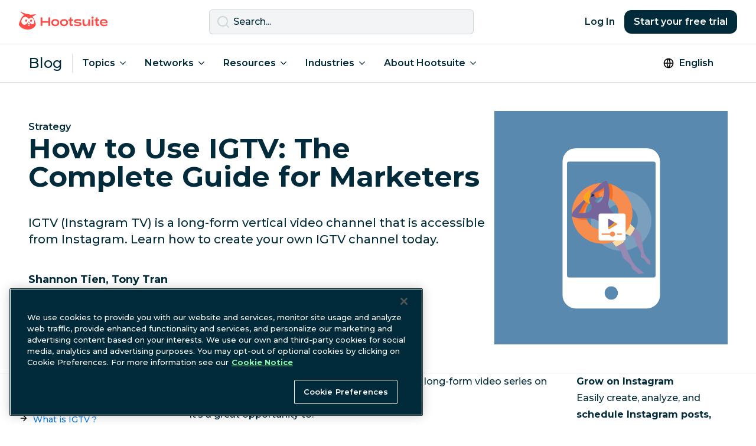

--- FILE ---
content_type: text/html; charset=UTF-8
request_url: https://blog.hootsuite.com/instagram-tv/?utm_source=twitter&utm_medium=owned_social&utm_campaign=all-alwayson-none-glo-en----social_hootsuite---&hootPostID=1147cf6e22c352b23335b82f519a662b
body_size: 25004
content:
<!doctype html>
<html lang="en-US">
<head>
  <script>
    window.dataLayer = window.dataLayer ||[];function gtag(){dataLayer.push(arguments);}
    gtag('consent', 'default', {
      ad_personalization: 'denied',
      ad_storage: 'denied',
      ad_user_data: 'denied',
      analytics_storage: 'denied',
      functionality_storage: 'denied',
      personalization_storage: 'denied',
      security_storage: 'granted',
      region: ['AT', 'BE', 'BG', 'CY', 'CZ', 'CH',  'DE', 'DK', 'EE', 'ES', 'FI', 'FR', 'GB', 'GR', 'HR', 'HU', 'IE', 'IS', 'IT', 'LI', 'LT', 'LU', 'LV', 'MT', 'NL', 'NO', 'PL', 'PT', 'RO', 'SE', 'SI', 'SK', 'CA-QC']
    });
    gtag('consent', 'default', {
      ad_personalization: 'granted',
      ad_storage: 'granted',
      ad_user_data: 'granted',
      analytics_storage: 'granted',
      functionality_storage: 'granted',
      personalization_storage: 'granted',
      security_storage: 'granted',
    });
  </script>
  <meta charset="UTF-8">
  <meta name="viewport" content="width=device-width, initial-scale=1, minimum-scale=1">
  <link rel="profile" href="https://gmpg.org/xfn/11">
  <link rel="dns-prefetch" href="https://app-sj13.marketo.com">
  <link rel="dns-prefetch" href="https://fonts.googleapis.com">
  <meta property="fb:app_id" content="1382046585182189">

  <!-- OneTrust Cookies Consent Notice start for hootsuite.com -->
  <script src="https://cdn.cookielaw.org/scripttemplates/otSDKStub.js"  type="text/javascript" charset="UTF-8" data-domain-script="81889fd2-497b-4157-9040-d28a2dafa477" ></script>
  <script type="text/javascript">function OptanonWrapper() { }</script>
  <!-- OneTrust Cookies Consent Notice end for hootsuite.com -->

  <!-- Google Tag Manager -->
  <script>(function(w,d,s,l,i){w[l]=w[l]||[];w[l].push({'gtm.start':
  new Date().getTime(),event:'gtm.js'});var f=d.getElementsByTagName(s)[0],
  j=d.createElement(s),dl=l!='dataLayer'?'&l='+l:'';j.async=true;j.src=
  'https://www.googletagmanager.com/gtm.js?id='+i+dl;f.parentNode.insertBefore(j,f);
  })(window,document,'script','dataLayer','GTM-963X');</script>
  <!-- End Google Tag Manager -->

  <meta name='robots' content='index, follow, max-image-preview:large, max-snippet:-1, max-video-preview:-1' />

	<!-- This site is optimized with the Yoast SEO plugin v26.7 - https://yoast.com/wordpress/plugins/seo/ -->
	<title>How to Use IGTV: The Complete Guide for Marketers</title>
	<meta name="description" content="IGTV (Instagram TV) is a long-form vertical video channel that is accessible from Instagram. Learn how to create your own IGTV channel today." />
	<link rel="canonical" href="https://blog.hootsuite.com/instagram-tv/" />
	<meta property="og:locale" content="en_US" />
	<meta property="og:type" content="article" />
	<meta property="og:title" content="How to Use IGTV: The Complete Guide for Marketers" />
	<meta property="og:description" content="IGTV (Instagram TV) is a long-form vertical video channel that is accessible from Instagram. Learn how to create your own IGTV channel today." />
	<meta property="og:url" content="https://blog.hootsuite.com/instagram-tv/" />
	<meta property="og:site_name" content="Social Media Marketing &amp; Management Dashboard" />
	<meta property="article:published_time" content="2020-04-06T23:30:09+00:00" />
	<meta property="article:modified_time" content="2023-08-14T22:12:18+00:00" />
	<meta property="og:image" content="https://blog.hootsuite.com/wp-content/uploads/2020/04/how-to-use-igtv.jpg" />
	<meta property="og:image:width" content="1080" />
	<meta property="og:image:height" content="1080" />
	<meta property="og:image:type" content="image/jpeg" />
	<meta name="author" content="Shannon Tien" />
	<meta name="twitter:card" content="summary_large_image" />
	<meta name="twitter:creator" content="@tien_spirit" />
	<meta name="twitter:label1" content="Written by" />
	<meta name="twitter:data1" content="Shannon Tien" />
	<meta name="twitter:label2" content="Est. reading time" />
	<meta name="twitter:data2" content="14 minutes" />
	<script type="application/ld+json" class="yoast-schema-graph">{"@context":"https://schema.org","@graph":[{"@type":"Article","@id":"https://blog.hootsuite.com/instagram-tv/#article","isPartOf":{"@id":"https://blog.hootsuite.com/instagram-tv/"},"author":{"name":"Shannon Tien","@id":"https://blog.hootsuite.com/#/schema/person/054efb1954dc818105243224564e2842"},"headline":"How to Use IGTV: The Complete Guide for Marketers","datePublished":"2020-04-06T23:30:09+00:00","dateModified":"2023-08-14T22:12:18+00:00","mainEntityOfPage":{"@id":"https://blog.hootsuite.com/instagram-tv/"},"wordCount":2271,"commentCount":0,"publisher":{"@id":"https://blog.hootsuite.com/#organization"},"image":{"@id":"https://blog.hootsuite.com/instagram-tv/#primaryimage"},"thumbnailUrl":"https://blog.hootsuite.com/wp-content/uploads/2020/04/how-to-use-igtv.jpg","keywords":["Content creation","Social video"],"articleSection":["Strategy"],"inLanguage":"en-US","potentialAction":[{"@type":"CommentAction","name":"Comment","target":["https://blog.hootsuite.com/instagram-tv/#respond"]}]},{"@type":"WebPage","@id":"https://blog.hootsuite.com/instagram-tv/","url":"https://blog.hootsuite.com/instagram-tv/","name":"How to Use IGTV: The Complete Guide for Marketers","isPartOf":{"@id":"https://blog.hootsuite.com/#website"},"primaryImageOfPage":{"@id":"https://blog.hootsuite.com/instagram-tv/#primaryimage"},"image":{"@id":"https://blog.hootsuite.com/instagram-tv/#primaryimage"},"thumbnailUrl":"https://blog.hootsuite.com/wp-content/uploads/2020/04/how-to-use-igtv.jpg","datePublished":"2020-04-06T23:30:09+00:00","dateModified":"2023-08-14T22:12:18+00:00","description":"IGTV (Instagram TV) is a long-form vertical video channel that is accessible from Instagram. Learn how to create your own IGTV channel today.","breadcrumb":{"@id":"https://blog.hootsuite.com/instagram-tv/#breadcrumb"},"inLanguage":"en-US","potentialAction":[{"@type":"ReadAction","target":["https://blog.hootsuite.com/instagram-tv/"]}]},{"@type":"ImageObject","inLanguage":"en-US","@id":"https://blog.hootsuite.com/instagram-tv/#primaryimage","url":"https://blog.hootsuite.com/wp-content/uploads/2020/04/how-to-use-igtv.jpg","contentUrl":"https://blog.hootsuite.com/wp-content/uploads/2020/04/how-to-use-igtv.jpg","width":1080,"height":1080,"caption":"cover illustration"},{"@type":"BreadcrumbList","@id":"https://blog.hootsuite.com/instagram-tv/#breadcrumb","itemListElement":[{"@type":"ListItem","position":1,"name":"Home","item":"https://blog.hootsuite.com/"},{"@type":"ListItem","position":2,"name":"How to Use IGTV: The Complete Guide for Marketers"}]},{"@type":"WebSite","@id":"https://blog.hootsuite.com/#website","url":"https://blog.hootsuite.com/","name":"Hootsuite","description":"Hootsuite","publisher":{"@id":"https://blog.hootsuite.com/#organization"},"potentialAction":[{"@type":"SearchAction","target":{"@type":"EntryPoint","urlTemplate":"https://blog.hootsuite.com/?s={search_term_string}"},"query-input":{"@type":"PropertyValueSpecification","valueRequired":true,"valueName":"search_term_string"}}],"inLanguage":"en-US"},{"@type":"Organization","@id":"https://blog.hootsuite.com/#organization","name":"Hootsuite","url":"https://blog.hootsuite.com/","logo":{"@type":"ImageObject","inLanguage":"en-US","@id":"https://blog.hootsuite.com/#/schema/logo/image/","url":"https://blog.hootsuite.com/wp-content/uploads/2025/06/hootsuite-logo.png","contentUrl":"https://blog.hootsuite.com/wp-content/uploads/2025/06/hootsuite-logo.png","width":512,"height":512,"caption":"Hootsuite"},"image":{"@id":"https://blog.hootsuite.com/#/schema/logo/image/"}},{"@type":"Person","@id":"https://blog.hootsuite.com/#/schema/person/054efb1954dc818105243224564e2842","name":"Shannon Tien","image":{"@type":"ImageObject","inLanguage":"en-US","@id":"https://blog.hootsuite.com/#/schema/person/image/","url":"https://secure.gravatar.com/avatar/82863d375e4d56d824df391187b4877ec38cdefbb1f8ec8c2aa3966c908fff54?s=96&d=mm&r=g","contentUrl":"https://secure.gravatar.com/avatar/82863d375e4d56d824df391187b4877ec38cdefbb1f8ec8c2aa3966c908fff54?s=96&d=mm&r=g","caption":"Shannon Tien"},"description":"Shannon Tien is the Chief Editor of the Hootsuite Blog and co-creator of the social media awards show, Fridge-Worthy. She has been writing about social media and other topics for over 11 years. You can read more of her award-winning articles at The National Post, The Globe and Mail, The Walrus, The Believer, and more, and find her giving social media advice on video on the Hootsuite Labs YouTube channel. See more of her credentials on LinkedIn or her website. Shannon lives in Vancouver, BC. She likes to spend her free time watching rom coms and going to the beach with her dog, Birdie.","sameAs":["https://www.shannon-tien.com/","https://www.linkedin.com/in/shannon-tien/","https://x.com/tien_spirit"],"url":"https://blog.hootsuite.com/author/shannon-tien/"}]}</script>
	<!-- / Yoast SEO plugin. -->


<link rel='dns-prefetch' href='//a.omappapi.com' />
<link rel='dns-prefetch' href='//fonts.googleapis.com' />
<link rel="alternate" type="application/rss+xml" title="Social Media Marketing &amp; Management Dashboard &raquo; How to Use IGTV: The Complete Guide for Marketers Comments Feed" href="https://blog.hootsuite.com/instagram-tv/feed/" />
<link rel="alternate" title="oEmbed (JSON)" type="application/json+oembed" href="https://blog.hootsuite.com/wp-json/oembed/1.0/embed?url=https%3A%2F%2Fblog.hootsuite.com%2Finstagram-tv%2F&#038;lang=en" />
<link rel="alternate" title="oEmbed (XML)" type="text/xml+oembed" href="https://blog.hootsuite.com/wp-json/oembed/1.0/embed?url=https%3A%2F%2Fblog.hootsuite.com%2Finstagram-tv%2F&#038;format=xml&#038;lang=en" />
<link rel="preload" as="image" href="https://blog.hootsuite.com/wp-content/uploads/2020/04/how-to-use-igtv-620x620.jpg" imagesrcset="https://blog.hootsuite.com/wp-content/uploads/2020/04/how-to-use-igtv-620x620.jpg 620w, https://blog.hootsuite.com/wp-content/uploads/2020/04/how-to-use-igtv-310x310.jpg 310w, https://blog.hootsuite.com/wp-content/uploads/2020/04/how-to-use-igtv-150x150.jpg 150w, https://blog.hootsuite.com/wp-content/uploads/2020/04/how-to-use-igtv-768x768.jpg 768w, https://blog.hootsuite.com/wp-content/uploads/2020/04/how-to-use-igtv-556x556.jpg 556w, https://blog.hootsuite.com/wp-content/uploads/2020/04/how-to-use-igtv.jpg 1080w" imagesizes="(max-width: 620px) 100vw, 620px"  /><style id='wp-img-auto-sizes-contain-inline-css'>
img:is([sizes=auto i],[sizes^="auto," i]){contain-intrinsic-size:3000px 1500px}
/*# sourceURL=wp-img-auto-sizes-contain-inline-css */
</style>
<style id='wp-emoji-styles-inline-css'>

	img.wp-smiley, img.emoji {
		display: inline !important;
		border: none !important;
		box-shadow: none !important;
		height: 1em !important;
		width: 1em !important;
		margin: 0 0.07em !important;
		vertical-align: -0.1em !important;
		background: none !important;
		padding: 0 !important;
	}
/*# sourceURL=wp-emoji-styles-inline-css */
</style>
<style id='wp-block-library-inline-css'>
:root{--wp-block-synced-color:#7a00df;--wp-block-synced-color--rgb:122,0,223;--wp-bound-block-color:var(--wp-block-synced-color);--wp-editor-canvas-background:#ddd;--wp-admin-theme-color:#007cba;--wp-admin-theme-color--rgb:0,124,186;--wp-admin-theme-color-darker-10:#006ba1;--wp-admin-theme-color-darker-10--rgb:0,107,160.5;--wp-admin-theme-color-darker-20:#005a87;--wp-admin-theme-color-darker-20--rgb:0,90,135;--wp-admin-border-width-focus:2px}@media (min-resolution:192dpi){:root{--wp-admin-border-width-focus:1.5px}}.wp-element-button{cursor:pointer}:root .has-very-light-gray-background-color{background-color:#eee}:root .has-very-dark-gray-background-color{background-color:#313131}:root .has-very-light-gray-color{color:#eee}:root .has-very-dark-gray-color{color:#313131}:root .has-vivid-green-cyan-to-vivid-cyan-blue-gradient-background{background:linear-gradient(135deg,#00d084,#0693e3)}:root .has-purple-crush-gradient-background{background:linear-gradient(135deg,#34e2e4,#4721fb 50%,#ab1dfe)}:root .has-hazy-dawn-gradient-background{background:linear-gradient(135deg,#faaca8,#dad0ec)}:root .has-subdued-olive-gradient-background{background:linear-gradient(135deg,#fafae1,#67a671)}:root .has-atomic-cream-gradient-background{background:linear-gradient(135deg,#fdd79a,#004a59)}:root .has-nightshade-gradient-background{background:linear-gradient(135deg,#330968,#31cdcf)}:root .has-midnight-gradient-background{background:linear-gradient(135deg,#020381,#2874fc)}:root{--wp--preset--font-size--normal:16px;--wp--preset--font-size--huge:42px}.has-regular-font-size{font-size:1em}.has-larger-font-size{font-size:2.625em}.has-normal-font-size{font-size:var(--wp--preset--font-size--normal)}.has-huge-font-size{font-size:var(--wp--preset--font-size--huge)}.has-text-align-center{text-align:center}.has-text-align-left{text-align:left}.has-text-align-right{text-align:right}.has-fit-text{white-space:nowrap!important}#end-resizable-editor-section{display:none}.aligncenter{clear:both}.items-justified-left{justify-content:flex-start}.items-justified-center{justify-content:center}.items-justified-right{justify-content:flex-end}.items-justified-space-between{justify-content:space-between}.screen-reader-text{border:0;clip-path:inset(50%);height:1px;margin:-1px;overflow:hidden;padding:0;position:absolute;width:1px;word-wrap:normal!important}.screen-reader-text:focus{background-color:#ddd;clip-path:none;color:#444;display:block;font-size:1em;height:auto;left:5px;line-height:normal;padding:15px 23px 14px;text-decoration:none;top:5px;width:auto;z-index:100000}html :where(.has-border-color){border-style:solid}html :where([style*=border-top-color]){border-top-style:solid}html :where([style*=border-right-color]){border-right-style:solid}html :where([style*=border-bottom-color]){border-bottom-style:solid}html :where([style*=border-left-color]){border-left-style:solid}html :where([style*=border-width]){border-style:solid}html :where([style*=border-top-width]){border-top-style:solid}html :where([style*=border-right-width]){border-right-style:solid}html :where([style*=border-bottom-width]){border-bottom-style:solid}html :where([style*=border-left-width]){border-left-style:solid}html :where(img[class*=wp-image-]){height:auto;max-width:100%}:where(figure){margin:0 0 1em}html :where(.is-position-sticky){--wp-admin--admin-bar--position-offset:var(--wp-admin--admin-bar--height,0px)}@media screen and (max-width:600px){html :where(.is-position-sticky){--wp-admin--admin-bar--position-offset:0px}}

/*# sourceURL=wp-block-library-inline-css */
</style><style id='global-styles-inline-css'>
:root{--wp--preset--aspect-ratio--square: 1;--wp--preset--aspect-ratio--4-3: 4/3;--wp--preset--aspect-ratio--3-4: 3/4;--wp--preset--aspect-ratio--3-2: 3/2;--wp--preset--aspect-ratio--2-3: 2/3;--wp--preset--aspect-ratio--16-9: 16/9;--wp--preset--aspect-ratio--9-16: 9/16;--wp--preset--color--black: #000000;--wp--preset--color--cyan-bluish-gray: #abb8c3;--wp--preset--color--white: #ffffff;--wp--preset--color--pale-pink: #f78da7;--wp--preset--color--vivid-red: #cf2e2e;--wp--preset--color--luminous-vivid-orange: #ff6900;--wp--preset--color--luminous-vivid-amber: #fcb900;--wp--preset--color--light-green-cyan: #7bdcb5;--wp--preset--color--vivid-green-cyan: #00d084;--wp--preset--color--pale-cyan-blue: #8ed1fc;--wp--preset--color--vivid-cyan-blue: #0693e3;--wp--preset--color--vivid-purple: #9b51e0;--wp--preset--color--background: #ffffff;--wp--preset--color--foreground: #012B3A;--wp--preset--color--saffron: #E03035;--wp--preset--color--tea: #DFFFDE;--wp--preset--color--spring: #87F8AE;--wp--preset--color--mint: #A4FFB8;--wp--preset--color--spruce: #007978;--wp--preset--color--lake: #004963;--wp--preset--color--nocturn: #012B3A;--wp--preset--gradient--vivid-cyan-blue-to-vivid-purple: linear-gradient(135deg,rgb(6,147,227) 0%,rgb(155,81,224) 100%);--wp--preset--gradient--light-green-cyan-to-vivid-green-cyan: linear-gradient(135deg,rgb(122,220,180) 0%,rgb(0,208,130) 100%);--wp--preset--gradient--luminous-vivid-amber-to-luminous-vivid-orange: linear-gradient(135deg,rgb(252,185,0) 0%,rgb(255,105,0) 100%);--wp--preset--gradient--luminous-vivid-orange-to-vivid-red: linear-gradient(135deg,rgb(255,105,0) 0%,rgb(207,46,46) 100%);--wp--preset--gradient--very-light-gray-to-cyan-bluish-gray: linear-gradient(135deg,rgb(238,238,238) 0%,rgb(169,184,195) 100%);--wp--preset--gradient--cool-to-warm-spectrum: linear-gradient(135deg,rgb(74,234,220) 0%,rgb(151,120,209) 20%,rgb(207,42,186) 40%,rgb(238,44,130) 60%,rgb(251,105,98) 80%,rgb(254,248,76) 100%);--wp--preset--gradient--blush-light-purple: linear-gradient(135deg,rgb(255,206,236) 0%,rgb(152,150,240) 100%);--wp--preset--gradient--blush-bordeaux: linear-gradient(135deg,rgb(254,205,165) 0%,rgb(254,45,45) 50%,rgb(107,0,62) 100%);--wp--preset--gradient--luminous-dusk: linear-gradient(135deg,rgb(255,203,112) 0%,rgb(199,81,192) 50%,rgb(65,88,208) 100%);--wp--preset--gradient--pale-ocean: linear-gradient(135deg,rgb(255,245,203) 0%,rgb(182,227,212) 50%,rgb(51,167,181) 100%);--wp--preset--gradient--electric-grass: linear-gradient(135deg,rgb(202,248,128) 0%,rgb(113,206,126) 100%);--wp--preset--gradient--midnight: linear-gradient(135deg,rgb(2,3,129) 0%,rgb(40,116,252) 100%);--wp--preset--font-size--small: 0.875rem;--wp--preset--font-size--medium: 1rem;--wp--preset--font-size--large: 1.125rem;--wp--preset--font-size--x-large: 42px;--wp--preset--font-size--xlarge: 1.25rem;--wp--preset--spacing--20: 0.44rem;--wp--preset--spacing--30: 0.67rem;--wp--preset--spacing--40: 1rem;--wp--preset--spacing--50: 1.5rem;--wp--preset--spacing--60: 2.25rem;--wp--preset--spacing--70: 3.38rem;--wp--preset--spacing--80: 5.06rem;--wp--preset--shadow--natural: 6px 6px 9px rgba(0, 0, 0, 0.2);--wp--preset--shadow--deep: 12px 12px 50px rgba(0, 0, 0, 0.4);--wp--preset--shadow--sharp: 6px 6px 0px rgba(0, 0, 0, 0.2);--wp--preset--shadow--outlined: 6px 6px 0px -3px rgb(255, 255, 255), 6px 6px rgb(0, 0, 0);--wp--preset--shadow--crisp: 6px 6px 0px rgb(0, 0, 0);}:root { --wp--style--global--content-size: 40rem;--wp--style--global--wide-size: 60rem; }:where(body) { margin: 0; }.wp-site-blocks > .alignleft { float: left; margin-right: 2em; }.wp-site-blocks > .alignright { float: right; margin-left: 2em; }.wp-site-blocks > .aligncenter { justify-content: center; margin-left: auto; margin-right: auto; }:where(.is-layout-flex){gap: 0.5em;}:where(.is-layout-grid){gap: 0.5em;}.is-layout-flow > .alignleft{float: left;margin-inline-start: 0;margin-inline-end: 2em;}.is-layout-flow > .alignright{float: right;margin-inline-start: 2em;margin-inline-end: 0;}.is-layout-flow > .aligncenter{margin-left: auto !important;margin-right: auto !important;}.is-layout-constrained > .alignleft{float: left;margin-inline-start: 0;margin-inline-end: 2em;}.is-layout-constrained > .alignright{float: right;margin-inline-start: 2em;margin-inline-end: 0;}.is-layout-constrained > .aligncenter{margin-left: auto !important;margin-right: auto !important;}.is-layout-constrained > :where(:not(.alignleft):not(.alignright):not(.alignfull)){max-width: var(--wp--style--global--content-size);margin-left: auto !important;margin-right: auto !important;}.is-layout-constrained > .alignwide{max-width: var(--wp--style--global--wide-size);}body .is-layout-flex{display: flex;}.is-layout-flex{flex-wrap: wrap;align-items: center;}.is-layout-flex > :is(*, div){margin: 0;}body .is-layout-grid{display: grid;}.is-layout-grid > :is(*, div){margin: 0;}body{padding-top: 0px;padding-right: 0px;padding-bottom: 0px;padding-left: 0px;}a:where(:not(.wp-element-button)){text-decoration: underline;}:root :where(.wp-element-button, .wp-block-button__link){background-color: #012B3A;border-width: 0;color: #ffffff!important;font-family: inherit;font-size: inherit;font-style: inherit;font-weight: inherit;letter-spacing: inherit;line-height: inherit;padding-top: calc(0.667em + 2px);padding-right: calc(1.333em + 2px);padding-bottom: calc(0.667em + 2px);padding-left: calc(1.333em + 2px);text-decoration: none;text-transform: inherit;}:root :where(.wp-element-button:hover, .wp-block-button__link:hover){background-color: #004963;color: #ffffff;}:root :where(.wp-element-button:focus, .wp-block-button__link:focus){background-color: #012B3A;}:root :where(.wp-element-button:active, .wp-block-button__link:active){background-color: #012B3A;}.has-black-color{color: var(--wp--preset--color--black) !important;}.has-cyan-bluish-gray-color{color: var(--wp--preset--color--cyan-bluish-gray) !important;}.has-white-color{color: var(--wp--preset--color--white) !important;}.has-pale-pink-color{color: var(--wp--preset--color--pale-pink) !important;}.has-vivid-red-color{color: var(--wp--preset--color--vivid-red) !important;}.has-luminous-vivid-orange-color{color: var(--wp--preset--color--luminous-vivid-orange) !important;}.has-luminous-vivid-amber-color{color: var(--wp--preset--color--luminous-vivid-amber) !important;}.has-light-green-cyan-color{color: var(--wp--preset--color--light-green-cyan) !important;}.has-vivid-green-cyan-color{color: var(--wp--preset--color--vivid-green-cyan) !important;}.has-pale-cyan-blue-color{color: var(--wp--preset--color--pale-cyan-blue) !important;}.has-vivid-cyan-blue-color{color: var(--wp--preset--color--vivid-cyan-blue) !important;}.has-vivid-purple-color{color: var(--wp--preset--color--vivid-purple) !important;}.has-background-color{color: var(--wp--preset--color--background) !important;}.has-foreground-color{color: var(--wp--preset--color--foreground) !important;}.has-saffron-color{color: var(--wp--preset--color--saffron) !important;}.has-tea-color{color: var(--wp--preset--color--tea) !important;}.has-spring-color{color: var(--wp--preset--color--spring) !important;}.has-mint-color{color: var(--wp--preset--color--mint) !important;}.has-spruce-color{color: var(--wp--preset--color--spruce) !important;}.has-lake-color{color: var(--wp--preset--color--lake) !important;}.has-nocturn-color{color: var(--wp--preset--color--nocturn) !important;}.has-black-background-color{background-color: var(--wp--preset--color--black) !important;}.has-cyan-bluish-gray-background-color{background-color: var(--wp--preset--color--cyan-bluish-gray) !important;}.has-white-background-color{background-color: var(--wp--preset--color--white) !important;}.has-pale-pink-background-color{background-color: var(--wp--preset--color--pale-pink) !important;}.has-vivid-red-background-color{background-color: var(--wp--preset--color--vivid-red) !important;}.has-luminous-vivid-orange-background-color{background-color: var(--wp--preset--color--luminous-vivid-orange) !important;}.has-luminous-vivid-amber-background-color{background-color: var(--wp--preset--color--luminous-vivid-amber) !important;}.has-light-green-cyan-background-color{background-color: var(--wp--preset--color--light-green-cyan) !important;}.has-vivid-green-cyan-background-color{background-color: var(--wp--preset--color--vivid-green-cyan) !important;}.has-pale-cyan-blue-background-color{background-color: var(--wp--preset--color--pale-cyan-blue) !important;}.has-vivid-cyan-blue-background-color{background-color: var(--wp--preset--color--vivid-cyan-blue) !important;}.has-vivid-purple-background-color{background-color: var(--wp--preset--color--vivid-purple) !important;}.has-background-background-color{background-color: var(--wp--preset--color--background) !important;}.has-foreground-background-color{background-color: var(--wp--preset--color--foreground) !important;}.has-saffron-background-color{background-color: var(--wp--preset--color--saffron) !important;}.has-tea-background-color{background-color: var(--wp--preset--color--tea) !important;}.has-spring-background-color{background-color: var(--wp--preset--color--spring) !important;}.has-mint-background-color{background-color: var(--wp--preset--color--mint) !important;}.has-spruce-background-color{background-color: var(--wp--preset--color--spruce) !important;}.has-lake-background-color{background-color: var(--wp--preset--color--lake) !important;}.has-nocturn-background-color{background-color: var(--wp--preset--color--nocturn) !important;}.has-black-border-color{border-color: var(--wp--preset--color--black) !important;}.has-cyan-bluish-gray-border-color{border-color: var(--wp--preset--color--cyan-bluish-gray) !important;}.has-white-border-color{border-color: var(--wp--preset--color--white) !important;}.has-pale-pink-border-color{border-color: var(--wp--preset--color--pale-pink) !important;}.has-vivid-red-border-color{border-color: var(--wp--preset--color--vivid-red) !important;}.has-luminous-vivid-orange-border-color{border-color: var(--wp--preset--color--luminous-vivid-orange) !important;}.has-luminous-vivid-amber-border-color{border-color: var(--wp--preset--color--luminous-vivid-amber) !important;}.has-light-green-cyan-border-color{border-color: var(--wp--preset--color--light-green-cyan) !important;}.has-vivid-green-cyan-border-color{border-color: var(--wp--preset--color--vivid-green-cyan) !important;}.has-pale-cyan-blue-border-color{border-color: var(--wp--preset--color--pale-cyan-blue) !important;}.has-vivid-cyan-blue-border-color{border-color: var(--wp--preset--color--vivid-cyan-blue) !important;}.has-vivid-purple-border-color{border-color: var(--wp--preset--color--vivid-purple) !important;}.has-background-border-color{border-color: var(--wp--preset--color--background) !important;}.has-foreground-border-color{border-color: var(--wp--preset--color--foreground) !important;}.has-saffron-border-color{border-color: var(--wp--preset--color--saffron) !important;}.has-tea-border-color{border-color: var(--wp--preset--color--tea) !important;}.has-spring-border-color{border-color: var(--wp--preset--color--spring) !important;}.has-mint-border-color{border-color: var(--wp--preset--color--mint) !important;}.has-spruce-border-color{border-color: var(--wp--preset--color--spruce) !important;}.has-lake-border-color{border-color: var(--wp--preset--color--lake) !important;}.has-nocturn-border-color{border-color: var(--wp--preset--color--nocturn) !important;}.has-vivid-cyan-blue-to-vivid-purple-gradient-background{background: var(--wp--preset--gradient--vivid-cyan-blue-to-vivid-purple) !important;}.has-light-green-cyan-to-vivid-green-cyan-gradient-background{background: var(--wp--preset--gradient--light-green-cyan-to-vivid-green-cyan) !important;}.has-luminous-vivid-amber-to-luminous-vivid-orange-gradient-background{background: var(--wp--preset--gradient--luminous-vivid-amber-to-luminous-vivid-orange) !important;}.has-luminous-vivid-orange-to-vivid-red-gradient-background{background: var(--wp--preset--gradient--luminous-vivid-orange-to-vivid-red) !important;}.has-very-light-gray-to-cyan-bluish-gray-gradient-background{background: var(--wp--preset--gradient--very-light-gray-to-cyan-bluish-gray) !important;}.has-cool-to-warm-spectrum-gradient-background{background: var(--wp--preset--gradient--cool-to-warm-spectrum) !important;}.has-blush-light-purple-gradient-background{background: var(--wp--preset--gradient--blush-light-purple) !important;}.has-blush-bordeaux-gradient-background{background: var(--wp--preset--gradient--blush-bordeaux) !important;}.has-luminous-dusk-gradient-background{background: var(--wp--preset--gradient--luminous-dusk) !important;}.has-pale-ocean-gradient-background{background: var(--wp--preset--gradient--pale-ocean) !important;}.has-electric-grass-gradient-background{background: var(--wp--preset--gradient--electric-grass) !important;}.has-midnight-gradient-background{background: var(--wp--preset--gradient--midnight) !important;}.has-small-font-size{font-size: var(--wp--preset--font-size--small) !important;}.has-medium-font-size{font-size: var(--wp--preset--font-size--medium) !important;}.has-large-font-size{font-size: var(--wp--preset--font-size--large) !important;}.has-x-large-font-size{font-size: var(--wp--preset--font-size--x-large) !important;}.has-xlarge-font-size{font-size: var(--wp--preset--font-size--xlarge) !important;}
/*# sourceURL=global-styles-inline-css */
</style>

<link rel='stylesheet' id='hootsuite-css' href='https://blog.hootsuite.com/wp-content/themes/hootsuite-theme/css/theme.min.css?ver=1.1.2' media='all' />
<link rel='stylesheet' id='hootsuite-fonts-css' href='//fonts.googleapis.com/css2?family=Montserrat:wght@500;600;700&#038;display=swap' media='all' />
<link rel='stylesheet' id='hootsuite-content-upgrades-css' href='https://blog.hootsuite.com/wp-content/plugins/hs-content-upgrades/css/content-upgrades.css?ver=2.0.907' media='all' />
<script src="https://blog.hootsuite.com/wp-includes/js/jquery/jquery.min.js?ver=3.7.1" id="jquery-core-js"></script>
<script src="https://blog.hootsuite.com/wp-includes/js/jquery/jquery-migrate.min.js?ver=3.4.1" id="jquery-migrate-js"></script>
<script src="https://blog.hootsuite.com/wp-content/plugins/hs-content-upgrades/js/dist/main.js?ver=1.0.1" id="hootsuite-content-upgrades-js"></script>
<link rel="https://api.w.org/" href="https://blog.hootsuite.com/wp-json/" /><link rel="alternate" title="JSON" type="application/json" href="https://blog.hootsuite.com/wp-json/wp/v2/posts/172561" /><link rel="EditURI" type="application/rsd+xml" title="RSD" href="https://blog.hootsuite.com/xmlrpc.php?rsd" />
<link rel='shortlink' href='https://blog.hootsuite.com/?p=172561' />
<link rel="llms-sitemap" href="https://blog.hootsuite.com/llms.txt" />
<link rel="icon" href="https://blog.hootsuite.com/wp-content/uploads/2023/03/cropped-owly-favicon-32x32.png" sizes="32x32" />
<link rel="icon" href="https://blog.hootsuite.com/wp-content/uploads/2023/03/cropped-owly-favicon-192x192.png" sizes="192x192" />
<link rel="apple-touch-icon" href="https://blog.hootsuite.com/wp-content/uploads/2023/03/cropped-owly-favicon-180x180.png" />
<meta name="msapplication-TileImage" content="https://blog.hootsuite.com/wp-content/uploads/2023/03/cropped-owly-favicon-270x270.png" />

  <script type="module" src="https://www.hootsuite.com/blogUTMscript.js"></script>
</head>
<body class="wp-singular post-template-default single single-post postid-172561 single-format-standard wp-embed-responsive wp-theme-hootsuite-theme text-nocturn has-side-rails">

  <!-- Google Tag Manager (noscript) -->
  <noscript><iframe src="https://www.googletagmanager.com/ns.html?id=GTM-963X" height="0" width="0" style="display:none;visibility:hidden"></iframe></noscript>
  <!-- End Google Tag Manager (noscript) -->




<a class="sr-only focus:not-sr-only" href="#primary" tabindex="0">
  Skip to content</a>


<header class="relative sticky top-0 z-40 bg-white border-b border-nocturn/15">
  <nav class="flex flex-wrap items-center justify-between w-full gap-8 p-4 mx-auto xl:container lg:flex-nowrap">

    <a href="https://www.hootsuite.com/">
      <img class="pb-1" width="150" height="29" src="https://blog.hootsuite.com/wp-content/themes/hootsuite-theme/images/logos/hootsuite.svg" alt="Hootsuite Logo">
    </a>

    <div class="hidden w-full max-w-md lg:block">
      <form action="https://blog.hootsuite.com/" method="get">
  <label for="search" class="sr-only">Search</label>
  <div class="relative">
    <div class="absolute inset-y-0 left-0 flex items-center pl-3">
      <svg role="icon" aria-hidden="true" class="w-6 h-6 fill-nocturn/15">
        <use xlink:href="#icon-search"></use>
      </svg>
    </div>
    <input type="text" name="s" id="search" value="" class="block w-full p-2 pl-10 border border-nocturn/15 bg-lite rounded-md text-nocturn placeholder-nocturn focus:!ring-nocturn focus:!ring-2" placeholder="Search..." required>
  </div>
</form>    </div>

    <a class="btn btn-nocturn !rounded-xl lg:hidden grow-1 ml-auto" data-ga-track-id="blog_cta_trial_intent_mobileheader" data-ga-track-info="cta_click_select_plan" href="https://www.hootsuite.com/select-plan">
      Free Trial    </a>

    <div class="hidden lg:flex">
      <a class="btn btn-sm text-nocturn hover:text-spruce" href="https://www.hootsuite.com/login">
        Log In      </a>
      <a class="btn btn-sm btn-nocturn !rounded-xl" data-ga-track-id="blog_cta_trial_intent_header" data-ga-track-info="blog_start_trial_intent" href="https://www.hootsuite.com/select-plan">
        Start your free trial      </a>
    </div>

    <div class="absolute bottom-0 left-0 flex-none w-full h-2">
      <div id="reading-progress" style="width:0%;" class="h-2 bg-saffron"></div>
    </div>

  </nav>
</header>

<div class="p-4 bg-white border-b border-nocturn/15">
  <nav id="nav" class="flex flex-wrap items-center gap-4 xl:container lg:flex-nowrap">

    <a class="pr-4 text-2xl border-r border-nocturn/15" href="https://blog.hootsuite.com/">
      Blog    </a>

    <a href="#" class="inline-flex flex-row-reverse p-2 ml-auto peer group lg:hidden text-nocturn hover:text-spruce focus:text-spruce focus:outline-0" onClick="toggleAriaExpanded(this)" aria-expanded="false">
      <span class="sr-only">Open main navigation menu</span>
      <svg class="block w-6 h-6 open-nav group-aria-expanded:hidden" fill="currentColor" viewBox="0 0 20 20"><path fill-rule="evenodd" d="M3 5a1 1 0 011-1h12a1 1 0 110 2H4a1 1 0 01-1-1zM3 10a1 1 0 011-1h12a1 1 0 110 2H4a1 1 0 01-1-1zM3 15a1 1 0 011-1h12a1 1 0 110 2H4a1 1 0 01-1-1z" clip-rule="evenodd"></path></svg>
      <svg class="hidden w-6 h-6 close-nav group-aria-expanded:block" fill="currentColor" viewBox="0 0 20 20"><path fill-rule="evenodd" d="M4.293 4.293a1 1 0 011.414 0L10 8.586l4.293-4.293a1 1 0 111.414 1.414L11.414 10l4.293 4.293a1 1 0 01-1.414 1.414L10 11.414l-4.293 4.293a1 1 0 01-1.414-1.414L8.586 10 4.293 5.707a1 1 0 010-1.414z" clip-rule="evenodd"></path></svg>
    </a>
    
    <div class="hidden w-full lg:block peer-aria-expanded:block">
      <ul id="main-menu" class="menu flex flex-col lg:flex-row m-0 p-0 basis-full grow gap-4 lg:gap-0"><li id="menu-item-508403" class="menu-wide menu-item menu-item-type-custom menu-item-object-custom menu-item-has-children menu-item-508403 list-none mr-0 relative lg:px-4"><a href="#" aria-haspopup="true" aria-expanded="false" class="flex flex-row items-center text-nocturn hover:text-spruce focus:outline-0 peer aria-expanded:text-spruce after:aria-expanded:rotate-180 after:ml-2 font-semibold">Topics</a>
<ul class="sub-menu m-0 lg:p-4 space-y-2 bg-white hidden w-full lg:none lg:z-40 lg:min-w-fit lg:max-w-max lg:absolute lg:left-0 lg:top-11 peer-aria-expanded:flex flex-col lg:border lg:border-nocturn/15">
	<li id="menu-item-508410" class="menu-icon icon-analytics menu-item menu-item-type-taxonomy menu-item-object-post_tag menu-item-508410 list-none block m-0"><a href="https://blog.hootsuite.com/tag/social-media-analytics/" class="text-nocturn hover:text-spruce lg:hover:underline flex flex-row items-center gap-1">Analytics</a></li>
	<li id="menu-item-508414" class="menu-icon icon-video menu-item menu-item-type-taxonomy menu-item-object-post_tag menu-item-508414 list-none block m-0"><a href="https://blog.hootsuite.com/tag/social-video/" class="text-nocturn hover:text-spruce lg:hover:underline flex flex-row items-center gap-1">Video</a></li>
	<li id="menu-item-508412" class="menu-icon icon-engagement menu-item menu-item-type-taxonomy menu-item-object-post_tag menu-item-508412 list-none block m-0"><a href="https://blog.hootsuite.com/tag/social-media-engagement/" class="text-nocturn hover:text-spruce lg:hover:underline flex flex-row items-center gap-1">Engagement</a></li>
	<li id="menu-item-508406" class="menu-icon icon-experiments menu-item menu-item-type-taxonomy menu-item-object-post_tag menu-item-508406 list-none block m-0"><a href="https://blog.hootsuite.com/tag/experiments/" class="text-nocturn hover:text-spruce lg:hover:underline flex flex-row items-center gap-1">Experiments</a></li>
	<li id="menu-item-508408" class="menu-icon icon-listening menu-item menu-item-type-taxonomy menu-item-object-post_tag menu-item-508408 list-none block m-0"><a href="https://blog.hootsuite.com/tag/social-listening/" class="text-nocturn hover:text-spruce lg:hover:underline flex flex-row items-center gap-1">Listening</a></li>
	<li id="menu-item-508407" class="menu-icon icon-influencer menu-item menu-item-type-taxonomy menu-item-object-post_tag menu-item-508407 list-none block m-0"><a href="https://blog.hootsuite.com/tag/influencer-marketing/" class="text-nocturn hover:text-spruce lg:hover:underline flex flex-row items-center gap-1">Influencer marketing</a></li>
	<li id="menu-item-508413" class="menu-icon icon-scheduling menu-item menu-item-type-taxonomy menu-item-object-post_tag menu-item-508413 list-none block m-0"><a href="https://blog.hootsuite.com/tag/social-media-scheduling/" class="text-nocturn hover:text-spruce lg:hover:underline flex flex-row items-center gap-1">Scheduling</a></li>
	<li id="menu-item-508409" class="menu-icon icon-advertising menu-item menu-item-type-taxonomy menu-item-object-post_tag menu-item-508409 list-none block m-0"><a href="https://blog.hootsuite.com/tag/social-media-advertising/" class="text-nocturn hover:text-spruce lg:hover:underline flex flex-row items-center gap-1">Advertising</a></li>
	<li id="menu-item-508411" class="menu-icon icon-benchmarks menu-item menu-item-type-taxonomy menu-item-object-post_tag menu-item-508411 list-none block m-0"><a href="https://blog.hootsuite.com/tag/social-media-benchmarks/" class="text-nocturn hover:text-spruce lg:hover:underline flex flex-row items-center gap-1">Benchmarks</a></li>
	<li id="menu-item-508405" class="menu-icon icon-advocacy menu-item menu-item-type-taxonomy menu-item-object-post_tag menu-item-508405 list-none block m-0"><a href="https://blog.hootsuite.com/tag/employee-advocacy/" class="text-nocturn hover:text-spruce lg:hover:underline flex flex-row items-center gap-1">Employee advocacy</a></li>
	<li id="menu-item-508404" class="menu-icon icon-content menu-item menu-item-type-taxonomy menu-item-object-post_tag menu-item-508404 list-none block m-0"><a href="https://blog.hootsuite.com/tag/content-creation/" class="text-nocturn hover:text-spruce lg:hover:underline flex flex-row items-center gap-1">Content creation</a></li>
	<li id="menu-item-508415" class="explore icon-explore menu-item menu-item-type-custom menu-item-object-custom menu-item-508415 list-none block m-0"><a href="https://blog.hootsuite.com/page/2" class="text-nocturn hover:text-spruce lg:hover:underline flex flex-row items-center gap-1">Explore all</a></li>
</ul>
</li>
<li id="menu-item-508416" class="menu-item menu-item-type-custom menu-item-object-custom menu-item-has-children menu-item-508416 list-none mr-0 relative lg:px-4"><a href="#" aria-haspopup="true" aria-expanded="false" class="flex flex-row items-center text-nocturn hover:text-spruce focus:outline-0 peer aria-expanded:text-spruce after:aria-expanded:rotate-180 after:ml-2 font-semibold">Networks</a>
<ul class="sub-menu m-0 lg:p-4 space-y-2 bg-white hidden w-full lg:none lg:z-40 lg:min-w-fit lg:max-w-max lg:absolute lg:left-0 lg:top-11 peer-aria-expanded:flex flex-col lg:border lg:border-nocturn/15">
	<li id="menu-item-508417" class="menu-icon icon-instagram menu-item menu-item-type-taxonomy menu-item-object-network current-post-ancestor current-menu-parent current-post-parent menu-item-508417 list-none block m-0"><a href="https://blog.hootsuite.com/network/instagram/" class="text-nocturn hover:text-spruce lg:hover:underline flex flex-row items-center gap-1">Instagram</a></li>
	<li id="menu-item-508418" class="menu-icon icon-facebook menu-item menu-item-type-taxonomy menu-item-object-network menu-item-508418 list-none block m-0"><a href="https://blog.hootsuite.com/network/facebook/" class="text-nocturn hover:text-spruce lg:hover:underline flex flex-row items-center gap-1">Facebook</a></li>
	<li id="menu-item-508419" class="menu-icon icon-tiktok menu-item menu-item-type-taxonomy menu-item-object-network menu-item-508419 list-none block m-0"><a href="https://blog.hootsuite.com/network/tiktok/" class="text-nocturn hover:text-spruce lg:hover:underline flex flex-row items-center gap-1">TikTok</a></li>
	<li id="menu-item-508421" class="menu-icon icon-linkedin menu-item menu-item-type-taxonomy menu-item-object-network menu-item-508421 list-none block m-0"><a href="https://blog.hootsuite.com/network/linkedin-2/" class="text-nocturn hover:text-spruce lg:hover:underline flex flex-row items-center gap-1">LinkedIn</a></li>
	<li id="menu-item-508422" class="menu-icon icon-twitter menu-item menu-item-type-taxonomy menu-item-object-network menu-item-508422 list-none block m-0"><a href="https://blog.hootsuite.com/network/twitter/" class="text-nocturn hover:text-spruce lg:hover:underline flex flex-row items-center gap-1">X/Twitter</a></li>
	<li id="menu-item-508420" class="menu-icon icon-youtube menu-item menu-item-type-taxonomy menu-item-object-network menu-item-508420 list-none block m-0"><a href="https://blog.hootsuite.com/network/youtube/" class="text-nocturn hover:text-spruce lg:hover:underline flex flex-row items-center gap-1">YouTube</a></li>
	<li id="menu-item-508423" class="explore icon-explore menu-item menu-item-type-custom menu-item-object-custom menu-item-508423 list-none block m-0"><a href="https://blog.hootsuite.com/page/2" class="text-nocturn hover:text-spruce lg:hover:underline flex flex-row items-center gap-1">Explore all</a></li>
</ul>
</li>
<li id="menu-item-508424" class="menu-item menu-item-type-custom menu-item-object-custom menu-item-has-children menu-item-508424 list-none mr-0 relative lg:px-4"><a href="#" aria-haspopup="true" aria-expanded="false" class="flex flex-row items-center text-nocturn hover:text-spruce focus:outline-0 peer aria-expanded:text-spruce after:aria-expanded:rotate-180 after:ml-2 font-semibold">Resources</a>
<ul class="sub-menu m-0 lg:p-4 space-y-2 bg-white hidden w-full lg:none lg:z-40 lg:min-w-fit lg:max-w-max lg:absolute lg:left-0 lg:top-11 peer-aria-expanded:flex flex-col lg:border lg:border-nocturn/15">
	<li id="menu-item-508425" class="menu-icon icon-tools menu-item menu-item-type-custom menu-item-object-custom menu-item-508425 list-none block m-0"><a href="https://www.hootsuite.com/social-media-tools" class="text-nocturn hover:text-spruce lg:hover:underline flex flex-row items-center gap-1">Free Tools</a></li>
	<li id="menu-item-508426" class="menu-icon icon-glossary menu-item menu-item-type-post_type_archive menu-item-object-glossary_term menu-item-508426 list-none block m-0"><a href="https://blog.hootsuite.com/social-media-definitions/" class="text-nocturn hover:text-spruce lg:hover:underline flex flex-row items-center gap-1">Glossary</a></li>
	<li id="menu-item-508427" class="menu-icon icon-templates menu-item menu-item-type-post_type_archive menu-item-object-resource menu-item-508427 list-none block m-0"><a href="https://blog.hootsuite.com/resources/" class="text-nocturn hover:text-spruce lg:hover:underline flex flex-row items-center gap-1">Templates</a></li>
	<li id="menu-item-508428" class="menu-icon icon-webinar menu-item menu-item-type-custom menu-item-object-custom menu-item-508428 list-none block m-0"><a href="https://www.hootsuite.com/webinars" class="text-nocturn hover:text-spruce lg:hover:underline flex flex-row items-center gap-1">Webinars</a></li>
	<li id="menu-item-508429" class="menu-icon icon-experiment menu-item menu-item-type-custom menu-item-object-custom menu-item-508429 list-none block m-0"><a href="https://www.youtube.com/c/HootsuiteLabs/videos" class="text-nocturn hover:text-spruce lg:hover:underline flex flex-row items-center gap-1">Hootsuite Labs</a></li>
	<li id="menu-item-508430" class="menu-icon icon-academy menu-item menu-item-type-custom menu-item-object-custom menu-item-508430 list-none block m-0"><a href="https://education.hootsuite.com/" class="text-nocturn hover:text-spruce lg:hover:underline flex flex-row items-center gap-1">Hootsuite Academy</a></li>
</ul>
</li>
<li id="menu-item-508431" class="menu-item menu-item-type-custom menu-item-object-custom menu-item-has-children menu-item-508431 list-none mr-0 relative lg:px-4"><a href="#" aria-haspopup="true" aria-expanded="false" class="flex flex-row items-center text-nocturn hover:text-spruce focus:outline-0 peer aria-expanded:text-spruce after:aria-expanded:rotate-180 after:ml-2 font-semibold">Industries</a>
<ul class="sub-menu m-0 lg:p-4 space-y-2 bg-white hidden w-full lg:none lg:z-40 lg:min-w-fit lg:max-w-max lg:absolute lg:left-0 lg:top-11 peer-aria-expanded:flex flex-col lg:border lg:border-nocturn/15">
	<li id="menu-item-508432" class="menu-icon icon-government menu-item menu-item-type-custom menu-item-object-custom menu-item-508432 list-none block m-0"><a href="https://www.hootsuite.com/industries/government" class="text-nocturn hover:text-spruce lg:hover:underline flex flex-row items-center gap-1">Government</a></li>
	<li id="menu-item-508433" class="menu-icon icon-healthcare menu-item menu-item-type-custom menu-item-object-custom menu-item-508433 list-none block m-0"><a href="https://www.hootsuite.com/industries/healthcare" class="text-nocturn hover:text-spruce lg:hover:underline flex flex-row items-center gap-1">Healthcare</a></li>
	<li id="menu-item-508434" class="menu-icon icon-education menu-item menu-item-type-custom menu-item-object-custom menu-item-508434 list-none block m-0"><a href="https://www.hootsuite.com/industries/higher-education" class="text-nocturn hover:text-spruce lg:hover:underline flex flex-row items-center gap-1">Education</a></li>
	<li id="menu-item-508435" class="menu-icon icon-financial menu-item menu-item-type-custom menu-item-object-custom menu-item-508435 list-none block m-0"><a href="https://www.hootsuite.com/industries/financial-services" class="text-nocturn hover:text-spruce lg:hover:underline flex flex-row items-center gap-1">Financial services</a></li>
	<li id="menu-item-508436" class="menu-icon icon-nonprofit menu-item menu-item-type-custom menu-item-object-custom menu-item-508436 list-none block m-0"><a href="https://www.hootsuite.com/about/hootgiving" class="text-nocturn hover:text-spruce lg:hover:underline flex flex-row items-center gap-1">Nonprofit</a></li>
	<li id="menu-item-508437" class="menu-icon icon-realestate menu-item menu-item-type-custom menu-item-object-custom menu-item-508437 list-none block m-0"><a href="https://www.hootsuite.com/industries/real-estate" class="text-nocturn hover:text-spruce lg:hover:underline flex flex-row items-center gap-1">Real estate</a></li>
	<li id="menu-item-508438" class="menu-icon icon-legal menu-item menu-item-type-custom menu-item-object-custom menu-item-508438 list-none block m-0"><a href="https://www.hootsuite.com/industries/legal" class="text-nocturn hover:text-spruce lg:hover:underline flex flex-row items-center gap-1">Legal</a></li>
	<li id="menu-item-508439" class="explore icon-explore menu-item menu-item-type-custom menu-item-object-custom menu-item-508439 list-none block m-0"><a href="https://www.hootsuite.com/enterprise/industries" class="text-nocturn hover:text-spruce lg:hover:underline flex flex-row items-center gap-1">Explore all</a></li>
</ul>
</li>
<li id="menu-item-508440" class="menu-item menu-item-type-custom menu-item-object-custom menu-item-has-children menu-item-508440 list-none mr-0 relative lg:px-4"><a href="#" aria-haspopup="true" aria-expanded="false" class="flex flex-row items-center text-nocturn hover:text-spruce focus:outline-0 peer aria-expanded:text-spruce after:aria-expanded:rotate-180 after:ml-2 font-semibold">About Hootsuite</a>
<ul class="sub-menu m-0 lg:p-4 space-y-2 bg-white hidden w-full lg:none lg:z-40 lg:min-w-fit lg:max-w-max lg:absolute lg:left-0 lg:top-11 peer-aria-expanded:flex flex-col lg:border lg:border-nocturn/15">
	<li id="menu-item-508441" class="menu-icon icon-pricing menu-item menu-item-type-custom menu-item-object-custom menu-item-508441 list-none block m-0"><a href="https://www.hootsuite.com/plans" class="text-nocturn hover:text-spruce lg:hover:underline flex flex-row items-center gap-1">Pricing</a></li>
	<li id="menu-item-508442" class="menu-icon icon-owly menu-item menu-item-type-custom menu-item-object-custom menu-item-508442 list-none block m-0"><a href="https://www.hootsuite.com/why-hootsuite" class="text-nocturn hover:text-spruce lg:hover:underline flex flex-row items-center gap-1">Why Hootsuite</a></li>
	<li id="menu-item-508443" class="menu-icon icon-new menu-item menu-item-type-custom menu-item-object-custom menu-item-508443 list-none block m-0"><a href="https://www.hootsuite.com/newsroom" class="text-nocturn hover:text-spruce lg:hover:underline flex flex-row items-center gap-1">What&#8217;s new</a></li>
	<li id="menu-item-508444" class="explore icon-explore menu-item menu-item-type-custom menu-item-object-custom menu-item-508444 list-none block m-0"><a href="https://www.hootsuite.com/" class="text-nocturn hover:text-spruce lg:hover:underline flex flex-row items-center gap-1">Explore all</a></li>
</ul>
</li>
<li id="menu-item-508445" class="pll-parent-menu-item menu-item menu-item-type-custom menu-item-object-custom menu-item-508445 list-none mr-0 relative lg:px-4"><a href="#pll_switcher" class="flex flex-row items-center text-nocturn hover:text-spruce focus:outline-0 peer aria-expanded:text-spruce after:aria-expanded:rotate-180 after:ml-2 font-semibold">English</a></li>
</ul>    </div>

  </nav>
</div>
<section id="primary">
  <main id="main">

    
      <article id="post-172561" class="flex flex-col gap-8 post-172561 post type-post status-publish format-standard has-post-thumbnail hentry category-strategy tag-content-creation tag-social-video network-instagram">

  <header class="p-8 border-b md:p-12 border-nocturn/10">
    <div class="flex flex-col max-w-screen-xl gap-4 mx-auto md:flex-row md:gap-8 md:items-center">

      <div class="md:w-2/3">

                  <span class="font-semibold">Strategy</span>
        
        <h1 class="mb-5 text-3xl font-bold md:text-5xl md:mb-10">
          How to Use IGTV: The Complete Guide for Marketers        </h1>

        <div class="mb-5 text-lg md:text-xl md:mb-10">
          <p>IGTV (Instagram TV) is a long-form vertical video channel that is accessible from Instagram. Learn how to create your own IGTV channel today.</p>
        </div>

        <div class="flex flex-col gap-2 mb-4 md:mb-8">

          <span class="text-lg font-bold">
            <a href="https://blog.hootsuite.com/author/shannon-tien/">Shannon Tien</a>, <a href="https://blog.hootsuite.com/author/tony-tran/">Tony Tran</a>          </span>

          <span class="text-spruce">
            April 6, 2020          </span>

          
  <span class="inline-flex">
    <svg role="icon" class="w-6 h-6 mr-2"><use xlink:href="#icon-time"></use></svg>
    9 min read  </span>


        </div>

        
        
      </div>

      <figure class="md:w-1/3">
                  <img loading="eager" src="https://blog.hootsuite.com/wp-content/uploads/2020/04/how-to-use-igtv.svg" height="540" width="540" alt="">              </figure>

    </div>
  </header>

  <section class="relative">
    <div id="the-content" class="prose entry-content">
      <div class="top-0 h-full xl:absolute not-prose" style="right: calc(50vw + 21rem)">
        <div class="relative flex flex-col h-full gap-8">
          
          
            <div class="xl:mx-8 sticky z-10 top-[56px]">
              <div class="lwptoc one-column xl:text-sm text-base bg-white pt-8 lwptoc-inherit" data-smooth-scroll="1" data-smooth-scroll-offset="24"><div class="lwptoc_i">    <div class="lwptoc_header">
        <h2 class="lwptoc_title" style="font-weight:800;">Table of Contents</h2>            </div>
<div class="lwptoc_items lwptoc_items-visible">
    <div class="lwptoc_itemWrap"><div class="lwptoc_item">    <a href="#What_is_IGTV">
                <span class="lwptoc_item_label">What is IGTV ?</span>
    </a>
    </div><div class="lwptoc_item">    <a href="#How_to_use_IGTV">
                <span class="lwptoc_item_label">How to use IGTV</span>
    </a>
    </div><div class="lwptoc_item">    <a href="#How_to_track_your_IGTV_performance">
                <span class="lwptoc_item_label">How to track your IGTV performance</span>
    </a>
    </div><div class="lwptoc_item">    <a href="#How_to_create_an_IGTV_series">
                <span class="lwptoc_item_label">How to create an IGTV series</span>
    </a>
    </div><div class="lwptoc_item">    <a href="#IGTV_video_specs">
                <span class="lwptoc_item_label">IGTV video specs</span>
    </a>
    </div><div class="lwptoc_item">    <a href="#5_ways_to_use_IGTV_for_business">
                <span class="lwptoc_item_label">5 ways to use IGTV for business</span>
    </a>
    </div><div class="lwptoc_item">    <a href="#IGTV_tips_and_best_practices">
                <span class="lwptoc_item_label">IGTV tips and best practices</span>
    </a>
    </div></div></div>
</div></div>            </div>

          
                  </div>
      </div>
      
      <p>IGTV (Instagram TV) lets brands create their own long-form video series on Instagram.</p>
<p>It’s a great opportunity to:</p>
<ul>
<li><a href="https://blog.hootsuite.com/social-media-engagement/">Build engagement</a></li>
<li><a href="https://blog.hootsuite.com/influencer-marketing/">Collaborate with influencers</a></li>
<li>Improve your <a href="https://blog.hootsuite.com/how-to-create-a-social-media-marketing-plan/">Instagram marketing strategy</a></li>
</ul>
<p>… among many other things!</p>
<p>But how do you create an IGTV channel? And what are the best ways you can use it for your business?</p>
<p>Let’s dive into the answers, and find out how you can make IGTV work for your brand.</p>
<p><em><strong>Note:</strong> In October 2021, Instagram combined IGTV and feed videos into a single video format: Instagram Video. The IGTV profile tab has been replaced by a Video tab. All Instagram videos can now be up to 60 minutes long, and standard post editing features are available for long-form video content. <a href="https://about.fb.com/news/2021/10/creating-instagram-videos-just-got-even-easier/">Learn more about Instagram Video</a>.<span class="Apple-converted-space"> </span></em></p>
<p><a name="what"></a> 
				</p><div class="not-prose content-upgrade _bonusVariantContentUpgrade style-default   " style="">

											<a href="https://www.hootsuite.com/resources/blog/instagram-followers-checklist" class="cover" data-ga-track-id="blog_cta_download_inpost" target="_blank"></a>
											<div class="all-content-wrapper">
														<div class="text-wrapper">
																<p><strong>Bonus: <span style="text-decoration: underline;">Download a free checklist</span></strong> that reveals the exact steps a fitness influencer used to grow from 0 to 600,000+ followers on Instagram with no budget and no expensive gear.</p>
															</div>
													</div>
					</div>
				
<h2><span id="What_is_IGTV"><b>What is IGTV ?</b></span></h2>
<p>IGTV is a long-form video channel accessible from Instagram and as a standalone app.</p>
<p>Instagram launched the feature in <a href="https://about.instagram.com/blog/announcements/welcome-to-igtv">June 2018</a>. It gives brands the opportunity to make videos longer than typical Instagram Stories and posts.</p>
<p>In fact, verified users can post IGTV videos up to an hour long. Regular users can upload 10 minute long videos—still much longer than normal videos!</p>
<p>In 2019, Instagram also allowed creators to post one-minute previews of their IGTV videos on their feeds to improve discoverability. That’s perfect for getting your audience’s attention without them having to download the app.</p>
<p>Instagram more recently introduced the IGTV series feature. This allows creators to make a regular series of videos to be released on a consistent cadence (weekly, monthly, etc).</p>
<blockquote class="twitter-tweet" data-width="500" data-dnt="true">
<p lang="en" dir="ltr">Now you can easily watch IGTV series from creators you love and get notified when there are new episodes. <br>👋<a href="https://twitter.com/yarashahidi?ref_src=twsrc%5Etfw">@YaraShahidi</a> <a href="https://twitter.com/KadeSpice?ref_src=twsrc%5Etfw">@KadeSpice</a> <a href="https://twitter.com/ingridnilsen?ref_src=twsrc%5Etfw">@IngridNilsen</a> <a href="https://t.co/0QmpHwpxYw">pic.twitter.com/0QmpHwpxYw</a></p>
<p>&mdash; Instagram (@instagram) <a href="https://twitter.com/instagram/status/1186696598622834688?ref_src=twsrc%5Etfw">October 22, 2019</a></p></blockquote>
<p><script async src="https://platform.twitter.com/widgets.js" charset="utf-8"></script></p>
<p>Think of it like a series you’d see on television or YouTube—but all on Instagram.<br>
<a name="how"></a><br>
Brands have been <a href="https://techcrunch.com/2018/08/25/igtv-views/">relatively slow to adopt IGTV</a> for a number of reasons. Chief among them: the high costs and time investment required to produce long-form social videos.</p>
<p>But if you do it right, IGTV can actually be a fantastic way to build engagement for your brand. Read on to find out how.</p>
<h2><span id="How_to_use_IGTV"><b>How to use IGTV</b></span></h2>
<p>Watch this Hootsuite Academy video for a quick overview of how to use IGTV. Once you’re done, read on to find exact instructions (with visuals) below:</p>
<div class="embed-youtube"><iframe title="How to Use Instagram TV (IGTV)" width="500" height="281" src="https://www.youtube.com/embed/EaRxgAW9mUY?enablejsapi=1&amp;038;origin=https%3A%2F%2Fblog.hootsuite.com" frameborder="0" allow="accelerometer; autoplay; clipboard-write; encrypted-media; gyroscope; picture-in-picture; web-share" referrerpolicy="strict-origin-when-cross-origin" allowfullscreen></iframe></div>
<h3><b>How to create an IGTV Channel</b></h3>
<p>It used to be that if you wanted to upload a video onto IGTV you needed to create an IGTV Channel. However, Instagram has since done away with that feature.</p>
<p>All you need to create an IGTV account now is an Instagram account. Your account allows you to upload videos onto IGTV via the Instagram app or the IGTV app.</p>
<p>If you’re reading this, there’s a good chance you already have an Instagram account. If you don’t, that’s okay! Here’s the directions straight from Instagram on <a href="https://help.instagram.com/155940534568753">how to create an account</a>.</p>
<h3><b>How to upload an IGTV video</b></h3>
<p>Uploading an IGTV video is very simple—but there are a few ways to do it.</p>
<h4><strong>How to upload and IGTV video from Instagram</strong></h4>
<p>1. Tap the + button at the bottom of your newsfeed.</p>
<p><img loading="lazy" decoding="async" class="alignnone size-full wp-image-237212" src="https://blog-assets.hootsuite.com/wp-content/uploads/2024/05/how-to-use-IGTV-1.png" alt="plus button on Instagram" width="272" height="510" srcset="https://blog.hootsuite.com/wp-content/uploads/2024/05/how-to-use-IGTV-1.png 272w, https://blog.hootsuite.com/wp-content/uploads/2024/05/how-to-use-IGTV-1-251x470.png 251w" sizes="auto, (max-width: 272px) 100vw, 272px"></p>
<p>2. Choose a video 60 seconds or longer and tap <b>Next</b>.</p>
<p><img loading="lazy" decoding="async" class="alignnone size-full wp-image-237220" src="https://blog-assets.hootsuite.com/wp-content/uploads/2024/05/how-to-use-IGTV-2.png" alt="choosing a video from your Instagram gallery" width="264" height="512" srcset="https://blog.hootsuite.com/wp-content/uploads/2024/05/how-to-use-IGTV-2.png 264w, https://blog.hootsuite.com/wp-content/uploads/2024/05/how-to-use-IGTV-2-242x470.png 242w" sizes="auto, (max-width: 264px) 100vw, 264px"></p>
<p>3. Select share as <b>Long Video. </b>This allows you to post the full-length video on IGTV, while a shorter snippet of the video is shared to your Instagram feed. Tap <b>Continue. </b></p>
<p><img loading="lazy" decoding="async" class="alignnone size-full wp-image-237228" src="https://blog-assets.hootsuite.com/wp-content/uploads/2024/05/how-to-use-IGTV-3.png" alt="Long Video option for uplaoding an IGTV video" width="258" height="478" srcset="https://blog.hootsuite.com/wp-content/uploads/2024/05/how-to-use-IGTV-3.png 258w, https://blog.hootsuite.com/wp-content/uploads/2024/05/how-to-use-IGTV-3-254x470.png 254w" sizes="auto, (max-width: 258px) 100vw, 258px"></p>
<p>4. Choose your video’s cover image from one of its frames. Alternatively, you may choose an image from your gallery. Tap <b>Next.</b></p>
<p><img loading="lazy" decoding="async" class="alignnone size-full wp-image-237236" src="https://blog-assets.hootsuite.com/wp-content/uploads/2024/05/how-to-use-IGTV-4.png" alt="selecting a cover image for your IGTV video" width="294" height="546" srcset="https://blog.hootsuite.com/wp-content/uploads/2024/05/how-to-use-IGTV-4.png 294w, https://blog.hootsuite.com/wp-content/uploads/2024/05/how-to-use-IGTV-4-253x470.png 253w" sizes="auto, (max-width: 294px) 100vw, 294px"></p>
<p>5. Fill out the title and description for your IGTV video. You also now have the option to <b>Post a Preview </b>of your video on your newsfeed and <b>Make Visible on Facebook </b>if you want to cross promote it.</p>
<p><img loading="lazy" decoding="async" class="alignnone size-full wp-image-237244" src="https://blog-assets.hootsuite.com/wp-content/uploads/2024/05/how-to-use-IGTV-5.png" alt="&quot;Post a preview&quot; toggle option on IGTV video" width="261" height="451"></p>
<p>You also are able add the video to an IGTV series from here. If you don’t already have an IGTV series, don’t worry. We’re going to show you how down below.</p>
<p>Once you’re done filling out your title and description. Tap <b>Post </b>in the top right. Voila! You just posted an IGTV video from your Instagram app!</p>
<h4><strong>How to upload an IGTV video from IGTV </strong></h4>
<p>1. Tap the <b>+ </b>button in the top right.</p>
<p><img loading="lazy" decoding="async" class="alignnone size-full wp-image-237252" src="https://blog-assets.hootsuite.com/wp-content/uploads/2024/05/how-to-use-IGTV-6.png" alt="Plus button on IGTV app" width="250" height="475" srcset="https://blog.hootsuite.com/wp-content/uploads/2024/05/how-to-use-IGTV-6.png 250w, https://blog.hootsuite.com/wp-content/uploads/2024/05/how-to-use-IGTV-6-247x470.png 247w" sizes="auto, (max-width: 250px) 100vw, 250px"></p>
<p>2. Choose a video 60 seconds or longer and tap <b>Next.</b></p>
<p><img loading="lazy" decoding="async" class="alignnone size-full wp-image-237260" src="https://blog-assets.hootsuite.com/wp-content/uploads/2024/05/how-to-use-IGTV-7.png" alt="choosing a long video from your gallery" width="273" height="507" srcset="https://blog.hootsuite.com/wp-content/uploads/2024/05/how-to-use-IGTV-7.png 273w, https://blog.hootsuite.com/wp-content/uploads/2024/05/how-to-use-IGTV-7-253x470.png 253w" sizes="auto, (max-width: 273px) 100vw, 273px"></p>
<p>3. Choose your video’s cover image from one of its frames. Alternatively, you may choose an image from your gallery. Tap <b>Next.</b></p>
<p><img loading="lazy" decoding="async" class="alignnone size-full wp-image-237268" src="https://blog-assets.hootsuite.com/wp-content/uploads/2024/05/how-to-use-IGTV-8.png" alt="choosing a cover image for your IGTV video from the app" width="289" height="547" srcset="https://blog.hootsuite.com/wp-content/uploads/2024/05/how-to-use-IGTV-8.png 289w, https://blog.hootsuite.com/wp-content/uploads/2024/05/how-to-use-IGTV-8-248x470.png 248w" sizes="auto, (max-width: 289px) 100vw, 289px"></p>
<p>4. Fill out the title and description for your IGTV video. You also now have the option to <b>Post a Preview </b>of your video on your newsfeed and <b>Make Visible on Facebook </b>if you want to cross promote it.</p>
<p><img loading="lazy" decoding="async" class="alignnone size-full wp-image-237276" src="https://blog-assets.hootsuite.com/wp-content/uploads/2024/05/how-to-use-IGTV-9.png" alt="post a preview option on IGTV video before uploading" width="260" height="444"></p>
<p>You also are able add the video to an IGTV series from here. If you don’t already have an IGTV series, don’t worry. We’re going to show you how down below.</p>
<p>Once you’re done filling out your title and description. Tap <b>Post </b>in the top right. Voila! You just posted an IGTV video from your IGTV app! </p>
<h2><span id="How_to_track_your_IGTV_performance">How to track your IGTV performance</span></h2>
<p>To see your IGTV analytics in Instagram:</p>
<ol>
<li><span style="font-size: 1rem;">Tap the video you want to analyze.</span></li>
<li>Tap the three horizontal (iPhone) or vertical (Android) dots at the bottom of the video.</li>
<li>Tap <strong>View Insights.</strong></li>
</ol>
<p>In the app, you can view:</p>
<ul>
<li>Likes</li>
<li>Comments</li>
<li>Direct messages</li>
<li>Saves</li>
<li>Profile visits</li>
<li>Reach</li>
<li>Interactions</li>
<li>Discovery</li>
<li>Follows</li>
<li>Impressions</li>
</ul>
<p><a href="https://blog.hootsuite.com/wp-content/uploads/2020/04/Image_20210324_142809.jpg"><img loading="lazy" decoding="async" class="alignnone wp-image-270660 size-medium" src="https://blog.hootsuite.com/wp-content/uploads/2020/04/Image_20210324_142809-310x671.jpg" alt="IGTV Insights in Instagram" width="310" height="671" srcset="https://blog.hootsuite.com/wp-content/uploads/2020/04/Image_20210324_142809-310x671.jpg 310w, https://blog.hootsuite.com/wp-content/uploads/2020/04/Image_20210324_142809-620x1343.jpg 620w, https://blog.hootsuite.com/wp-content/uploads/2020/04/Image_20210324_142809-768x1663.jpg 768w, https://blog.hootsuite.com/wp-content/uploads/2020/04/Image_20210324_142809-709x1536.jpg 709w, https://blog.hootsuite.com/wp-content/uploads/2020/04/Image_20210324_142809-946x2048.jpg 946w, https://blog.hootsuite.com/wp-content/uploads/2020/04/Image_20210324_142809.jpg 1125w" sizes="auto, (max-width: 310px) 100vw, 310px"></a><a href="https://blog.hootsuite.com/wp-content/uploads/2020/04/Image_20210324_142806.jpg"><img loading="lazy" decoding="async" class="alignnone wp-image-270652 size-medium" src="https://blog.hootsuite.com/wp-content/uploads/2020/04/Image_20210324_142806-310x671.jpg" alt="IGTV Insights in Instagram" width="310" height="671" srcset="https://blog.hootsuite.com/wp-content/uploads/2020/04/Image_20210324_142806-310x671.jpg 310w, https://blog.hootsuite.com/wp-content/uploads/2020/04/Image_20210324_142806-620x1343.jpg 620w, https://blog.hootsuite.com/wp-content/uploads/2020/04/Image_20210324_142806-768x1663.jpg 768w, https://blog.hootsuite.com/wp-content/uploads/2020/04/Image_20210324_142806-709x1536.jpg 709w, https://blog.hootsuite.com/wp-content/uploads/2020/04/Image_20210324_142806-946x2048.jpg 946w, https://blog.hootsuite.com/wp-content/uploads/2020/04/Image_20210324_142806.jpg 1125w" sizes="auto, (max-width: 310px) 100vw, 310px"></a></p>
<p>While in-app Insights will give you a quick view of how a video is performing, it’s not easy to compare it to the rest of your Instagram content — or even the rest of your IGTV videos. To get a more holistic view of your IGTV performance, you may want to consider a third-party social media management tool like Hootsuite.</p>
<h2><span id="How_to_create_an_IGTV_series"><b>How to create an IGTV series</b></span></h2>
<p>Whether you want to create an IGTV series on your Instagram app or your IGTV app, the steps will be the same.</p>
<p>Here’s how to create an IGTV series:</p>
<p>1. Make sure you’re at the window where you fill out your title and description. Tap <b>Add to Series. </b></p>
<p><img loading="lazy" decoding="async" class="alignnone size-full wp-image-237284" src="https://blog-assets.hootsuite.com/wp-content/uploads/2024/05/how-to-use-IGTV-10.png" alt="&quot;Add to series&quot; button on IGTV video upload screen" width="244" height="429"></p>
<p>2. Tap <b>Create Your First Series.</b></p>
<p><img loading="lazy" decoding="async" class="alignnone size-full wp-image-237292" src="https://blog-assets.hootsuite.com/wp-content/uploads/2024/05/how-to-use-IGTV-11.png" alt="&quot;Create your first series&quot; button on IGTV series screen" width="238" height="405"></p>
<p>3. Fill out your series’s title and description. Then tap the <b>blue checkmark </b>in the top right.</p>
<p><img loading="lazy" decoding="async" class="alignnone size-full wp-image-237300" src="https://blog-assets.hootsuite.com/wp-content/uploads/2024/05/how-to-use-IGTV-12.png" alt="blue checkmark in top right corner of New Series screen" width="237" height="367"></p>
<p>4. Make sure the series you want your video to be a part of is selected. Then tap <b>Done </b>in the top right.</p>
<p><img loading="lazy" decoding="async" class="alignnone size-full wp-image-237308" src="https://blog-assets.hootsuite.com/wp-content/uploads/2024/05/how-to-use-IGTV-13.png" alt="Screen showing a selected IGTV series called &quot;My Series!&quot; " width="245" height="403"><br>
<a name="specs"></a><br>
That’s it! You just created a new IGTV series.</p>
<h2><span id="IGTV_video_specs"><b>IGTV video specs</b></span></h2>
<p>Here is all the video spec information you need for your IGTV video:</p>
<ul>
<li><b>File format: </b>MP4</li>
<li><b>Video length: At least 1 minute long</b></li>
<li><strong>Maximum video length when uploading on mobile</strong>: 15 minutes</li>
<li><strong>Maximum video length when uploading on web:</strong> 1 hour</li>
<li><b>Vertical aspect ratio</b>: 9:16</li>
<li><b>Horizontal aspect ratio: 16:9</b></li>
<li><b>Minimum frame rate:</b> 30 FPS (frames per second)</li>
<li><b>Minimum resolution:</b> 720 pixels</li>
<li><b>Maximum file size for videos that are 10 minutes or less:</b> 650MB</li>
<li><b>Maximum file size for videos up to 60 minutes:</b> 3.6GB.</li>
<li><b>Cover photo size</b>: 420px by 654px (or 1:1.55 ratio)</li>
</ul>
<p><a name="business"></a><b>Pro tip: </b>You can’t edit your cover photo after you’ve uploaded it, so make sure it’s perfect before you do.</p>
<h2><span id="5_ways_to_use_IGTV_for_business"><b>5 ways to use IGTV for business</b></span></h2>
<p>Below are 5 ideas for IGTV videos or even series you can create for your brand.</p>
<h3><strong>Create tutorial videos</strong></h3>
<p>One great way to build engagement is through handy tutorial videos.</p>
<p>These how-to videos can cover a variety of different topics in your industry. For example, say you had a fitness brand. You could create a series focused on workout tutorials, or maybe one about healthy recipes.</p>
<p>If your organization sells a product, you can create a how-to video focused on how to use that product. There are a ton of possibilities for great IGTV series for your brand!</p>
<h3><strong>Host a Q&amp;A session</strong></h3>
<p>A question and answer (Q&amp;A) session with your audience is a great way to answer any pressing questions your followers might have.</p>
<p>It’s also a great opportunity to present some solid thought leadership on your industry.</p>
<p><b>Pro tip: </b>Make a post on your Instagram feed and Story promoting your Q&amp;A session beforehand. Be sure to ask your followers for questions then. You can use them during the IGTV recording!</p>
<h3><strong>Go behind the scenes</strong></h3>
<p>This is a great way to build transparency into your brand. By giving your audience a look at how your company works—whether that be by interviewing coworkers or simply touring your workspace—you humanize your brand to viewers.</p>
<p>That results in more trust between the audience and your organization. And brand trust is a crucial thing for everything from marketing to sales.</p>
<h3><strong>Stream an event</strong></h3>
<p>Hosting an event like a convention or a seminar? Share that with your viewers on your IGTV channel!</p>
<p>This is a great opportunity to allow those who couldn’t attend a chance to “attend” virtually. Your viewers will appreciate it, and you can give them content they can engage with.</p>
<h3><strong>Host a talk show</strong></h3>
<p>Ever dream of seeing your name under the “Tonight Show” banner? Now you can (kind of)!</p>
<p>You can host a talk show on your IGTV that’s centered on your brand. Have guests on who are influencers and thought leaders in your industry. Monologue about industry news. If you’re really ambitious, you can get your coworkers together and create an in-house band.<br>
<a name="tips"></a><br>
(Okay, maybe don’t do that last one.)</p>
<h2><span id="IGTV_tips_and_best_practices"><b>IGTV tips and best practices</b></span></h2>
<h3><strong>Cross promote your video</strong></h3>
<p>Whenever you start posting to a new channel, it’s best practice to inform your followers on other channels what you’re up to, in case they want to follow you there too.</p>
<p>This is especially true for IGTV, as some people will have to download a new app to view your content.</p>
<p>IGTV offers a few different cross-promotion options:</p>
<ul>
<li>Preview and link to an IGTV video from your Instagram Stories (verified or business users only)</li>
<li>Share one minute previews of your IGTV videos to your Instagram feed and profile (users will be prompted to <b>Keep Watching</b> on IGTV)</li>
<li>Share IGTV videos to a connected Facebook page</li>
</ul>
<p>Outside of Instagram, consider including callouts to your IGTV channel from:</p>
<ul>
<li>Twitter</li>
<li>An email newsletter</li>
<li>Your Facebook Page</li>
</ul>
<h3><strong>Optimize for silent viewing</strong></h3>
<p>Chances are if people are watching your video in the IGTV app, they’ll turn their sound on. But even the videos that play automatically in the app default to “sound off”.</p>
<p>And if you’re sharing your video in your Instagram Stories or on your feed, most people will not have their sound on.</p>
<p>So make sure your video is optimized to play without sound—i.e., it either makes sense without sound, or has easily visible subtitles. <a href="https://itunes.apple.com/us/app/clipomatic-text-on-videos/id1263032315?mt=8">Clipomatic</a> can help with this.</p>
<h3><strong>Include the most important info up front</strong></h3>
<p>People scroll through their feeds quickly. You only have a small window of time to grab their attention—up to a minute if you’re lucky, but 15 seconds is probably a more realistic target.</p>
<p>So make sure your IGTV video hooks your viewers as soon as possible. Don’t let their attention slip or give them a reason to swipe through to the next thing.</p>
<p>This is especially true if you’re sharing a preview to your Instagram feed, where viewers will be prompted to “keep watching” on IGTV after one minute.</p>
<p>Think of the first minute of your video as an introduction to a blog post. No matter how flashy and engaging your video is, you’ll need to answer the following questions:</p>
<ul>
<li>What is this video about?</li>
<li>Why should you keep watching?</li>
<li>Optional: Who is this video for?</li>
<li>Optional: How long will it be?</li>
</ul>
<p>Answering these questions as soon as possible will guarantee longer and higher quality views.</p>
<h3><strong>Use relevant hashtags in your description</strong></h3>
<p>Search functionality on IGTV has received some criticism. As of April 2020, you can only search for profiles rather than videos on a specific topic (think: how you search for a YouTube video).</p>
<p>But Instagram is said to be working on changing that</p>
<p>.<img loading="lazy" decoding="async" class="alignnone size-full wp-image-237316" src="https://blog-assets.hootsuite.com/wp-content/uploads/2024/05/how-to-use-IGTV-14.png" alt="IGTV video called &quot;Art timelapse: This is the extended version of my #coverpage for March&quot; from @thegraytergood" width="288" height="609" srcset="https://blog.hootsuite.com/wp-content/uploads/2024/05/how-to-use-IGTV-14.png 288w, https://blog.hootsuite.com/wp-content/uploads/2024/05/how-to-use-IGTV-14-222x470.png 222w" sizes="auto, (max-width: 288px) 100vw, 288px"></p>
<p>In the meantime, ensure your videos are also seen by non-followers by including relevant hashtags in your description. Your videos will show up on the corresponding hashtag page on Instagram, where people following that hashtag can discover your content.</p>
<p><img loading="lazy" decoding="async" class="alignnone size-full wp-image-237324" src="https://blog-assets.hootsuite.com/wp-content/uploads/2024/05/how-to-use-IGTV-15.png" alt="hashtag page for photos with #bulletjournal, including the video from the previous screenshot" width="286" height="593" srcset="https://blog.hootsuite.com/wp-content/uploads/2024/05/how-to-use-IGTV-15.png 286w, https://blog.hootsuite.com/wp-content/uploads/2024/05/how-to-use-IGTV-15-227x470.png 227w" sizes="auto, (max-width: 286px) 100vw, 286px"></p>
<h3><strong>Only post content that warrants a longer format</strong></h3>
<p>IGTV isn’t just a place to be cross posting your Instagram Stories. If you want people to follow you on both channels, you need to make sure they have a good reason to do so.</p>
<p>This means developing new content that fits a longer format. While your Instagram Stories are designed to fit within snappy 15-second clips, what would you do with more than 15 seconds? Lean into that space and <a href="https://blog.hootsuite.com/social-media-brainstorm/">brainstorm</a>.</p>
<p>Like YouTube, long-form tutorial content is popular on IGTV. But some brands have even developed entire TV series for the app.</p>
<p>Obviously what you choose to do depends on your budget and your brand, but here are some <a href="https://blog.hootsuite.com/long-form-social-videos/">long-form video content</a> ideas to get you started.</p>
<h3><strong>Use your brand colors, fonts, themes, etc.</strong></h3>
<p>Just because it’s a different app doesn’t mean you’re presenting a different brand. It can already be a jarring experience to leave one app to watch content another, so make the experience as smooth as possible for your followers. Let them know you’re the same old you, just on a different channel.</p>
<p>That means sticking to the same colors, tone, and vibe as usual. Bonus: this will help your IGTV content fit into your feed too.</p>
<p><b>Save time managing your Instagram presence using Hootsuite. From a single dashboard you can schedule and publish posts directly to Instagram, engage the audience, measure performance, and run all your other social media profiles. Try it free today.</b></p>
<p dir="ltr" style="text-align: center;"><a class="btn-cta btn-type1" href="https://www.hootsuite.com/plans" target="_blank" rel="noopener noreferrer">Get Started</a></p>

      <div id="sidebar-right" class="not-prose absolute top-0 h-full max-[1050px]:hidden">
        <div class="w-[264px] gap-8 flex flex-col relative h-full">
          		<div class="side-rail-container">
							<div class="side-rail-cta-inner-wrapper">
					<div class="side-rail-cta style-default  rail-light">
													<!-- <img class="icon" src="https://blog.hootsuite.com/wp-content/plugins/hs-content-upgrades/images/guide-icon.svg"> -->
						
						
													<span class="title" style="display:block; font-weight:800;">Grow on Instagram</span>
												<p>Easily create, analyze, and <strong>schedule Instagram posts, Stories, Reels, and Threads</strong> with Hootsuite. Save time and get results.</p>
																					<a href="https://www.hootsuite.com/select-plan" class="btn hs-btn-rail narrow content-upgrade__popup-btn" data-ga-track-id="blog_cta_trial_intent_rightrail" data-ga-track-info="Free 30-Day Trial" target="_blank">Free 30-Day Trial</a>
																		</div>
				</div>
						<div class="flex justify-center gap-4 mt-4">
				<a href="https://x.com/hootsuite" target="_blank" rel="noopener" aria-label="">
					<svg role="img" class="w-6 h-6 fill-lake hover:fill-cedar">
						<use xlink:href="#icon-twitter-x"></use>
					</svg>
				</a>
				<a href="https://www.facebook.com/hootsuite" target="_blank" rel="noopener" aria-label="">
					<svg role="img" class="w-6 h-6 fill-lake hover:fill-cedar">
						<use xlink:href="#icon-facebook"></use>
					</svg>
				</a>
				<a href="https://www.linkedin.com/company/hootsuite" target="_blank" rel="noopener" aria-label="">
					<svg role="img" class="w-6 h-6 fill-lake hover:fill-cedar">
						<use xlink:href="#icon-linkedin"></use>
					</svg>
				</a>
				<a href="https://www.youtube.com/user/hootsuite" target="_blank" rel="noopener" aria-label="">
					<svg role="img" class="w-6 h-6 fill-lake hover:fill-cedar">
						<use xlink:href="#icon-youtube"></use>
					</svg>
				</a>
				<a href="https://www.instagram.com/hootsuite/" target="_blank" rel="noopener" aria-label="">
					<svg role="img" class="w-6 h-6 fill-lake hover:fill-cedar">
						<use xlink:href="#icon-instagram"></use>
					</svg>
				</a>
				<a href="https://www.tiktok.com/@hootsuite" target="_blank" rel="noopener" aria-label="">
					<svg role="img" class="w-6 h-6 fill-lake hover:fill-cedar">
						<use xlink:href="#icon-tiktok"></use>
					</svg>
				</a>
			</div>
		</div>
		                  </div>
      </div>
    </div>
  </section>

  <section class="flex flex-wrap items-center justify-between w-full gap-8 px-8 min-[1150px]:mx-auto lg:px-0 max-w-content">
    
<div class="flex flex-wrap items-center gap-2">
      <a title="Content creation" href="https://blog.hootsuite.com/tag/content-creation/" class="block px-2 py-1 text-xs transition duration-300 ease-out rounded-2xl bg-tea hover:bg-spring">
      Content creation    </a>
          <a title="Social video" href="https://blog.hootsuite.com/tag/social-video/" class="block px-2 py-1 text-xs transition duration-300 ease-out rounded-2xl bg-tea hover:bg-spring">
      Social video    </a>
    </div>

    
<div class="flex gap-4">
  <a data-url="https://x.com/intent/tweet?url=https%3A%2F%2Fblog.hootsuite.com%2Finstagram-tv%2F&text=How+to+Use+IGTV%3A+The+Complete+Guide+for+Marketers" data-network="Twitter" data-encoded-title="How+to+Use+IGTV%3A+The+Complete+Guide+for+Marketers" class="social-share" aria-label="Share on Twitter" href="https://x.com/intent/tweet?url=https%3A%2F%2Fblog.hootsuite.com%2Finstagram-tv%2F&text=How+to+Use+IGTV%3A+The+Complete+Guide+for+Marketers" target="_blank" rel="noopener">
    <svg role="img" class="w-6 h-6 fill-nocturn hover:fill-cedar">
      <use xlink:href="#icon-twitter-x"></use>
    </svg>
  </a>
  <a data-url="https://www.linkedin.com/shareArticle?url=https%3A%2F%2Fblog.hootsuite.com%2Finstagram-tv%2F&description=How+to+Use+IGTV%3A+The+Complete+Guide+for+Marketers" data-network="LinkedIn" data-encoded-title="How+to+Use+IGTV%3A+The+Complete+Guide+for+Marketers" class="social-share" aria-label="Share on Linkedin" href="https://www.linkedin.com/shareArticle?url=https%3A%2F%2Fblog.hootsuite.com%2Finstagram-tv%2F&description=How+to+Use+IGTV%3A+The+Complete+Guide+for+Marketers" target="_blank" rel="noopener">
    <svg role="img" class="w-6 h-6 fill-nocturn hover:fill-cedar">
      <use xlink:href="#icon-linkedin"></use>
    </svg>
  </a>
  <a data-url="https://www.facebook.com/sharer.php?display=popup&u=https%3A%2F%2Fblog.hootsuite.com%2Finstagram-tv%2F" data-network="Facebook" data-encoded-title="How+to+Use+IGTV%3A+The+Complete+Guide+for+Marketers" class="social-share" aria-label="Share on Facebook" href="https://www.facebook.com/sharer.php?display=page&u=https%3A%2F%2Fblog.hootsuite.com%2Finstagram-tv%2F" target="_blank" rel="noopener">
    <svg role="img" class="w-6 h-6 fill-nocturn hover:fill-cedar">
      <use xlink:href="#icon-facebook"></use>
    </svg>
  </a>
</div>

<script>
document.querySelectorAll('.social-share').forEach((link) => {
  link.addEventListener('click', (e) => {
    e.preventDefault()

    _gaq.push([
      '_trackEvent',
      'BlogShare',
      e.currentTarget.getAttribute('data-network'),
      e.currentTarget.getAttribute('data-encoded-title')
    ])

    const height = 450
    const width = 550
    const url = e.currentTarget.getAttribute('data-url')
    const x = (window.screen.width / 2) - ((width / 2) + 10)
    const y = (window.screen.height / 2) - ((height / 2) + 50)
    window.open(url, 'socialshare', `height=${height},width=${width},top=${y},left=${x},screenX=${x},screenY${y}`)
  })
})
</script>  </section>

  
  <section class="px-8 min-[1150px]:mx-auto lg:px-0 max-w-content">
    <div class="p-8 lg:p-12 bg-lite rounded-xl">
  <div class="flex flex-col  items-center gap-8">
    <div class="">
      <img loading="lazy" src="https://blog.hootsuite.com/wp-content/themes/hootsuite-theme/images/laptop.png" alt="Laptop with Hootsuite Dashboard">
    </div>
    <div class="flex flex-col gap-6 ">
      <img class="pb-1" width="300" src="https://blog.hootsuite.com/wp-content/themes/hootsuite-theme/images/logos/hootsuite.svg" alt="Hootsuite Logo">
      <span class="text-3xl font-bold">The #1 social media tool</span>
      <div class="text-2xl font-thin"><p>Create. Schedule. Publish. Engage. Measure. Win.</p></div>
      <div>
                  <a class="btn btn-lg btn-saffron" data-ga-track-id="blog_cta_trial_intent_closer" href="https://www.hootsuite.com/offer/blog">Try free 30-day trial</a>
              </div>
    </div>
  </div>
</div>
  </section>

  <section class="px-8 min-[1150px]:mx-auto lg:px-0 max-w-content">
    
<div class="flex flex-col divide-y border-y border-nocturn/10">
  
    
    <div class="py-6 max-w-none">
      <a href="https://blog.hootsuite.com/author/shannon-tien/" class="font-bold no-underline text-lake">
        By Shannon Tien      </a>
      <div class="flex gap-8 mt-2">
        <div class="flex flex-col gap-2">
          <div class="w-28 h-28"><img alt='Shannon Tien' src='https://secure.gravatar.com/avatar/82863d375e4d56d824df391187b4877ec38cdefbb1f8ec8c2aa3966c908fff54?s=112&#038;d=mm&#038;r=g' srcset='https://secure.gravatar.com/avatar/82863d375e4d56d824df391187b4877ec38cdefbb1f8ec8c2aa3966c908fff54?s=224&#038;d=mm&#038;r=g 2x' class='avatar avatar-112 photo rounded-lg' height='112' width='112' loading='lazy' decoding='async'/></div>
          <div class="flex">
                          <a href="https://twitter.com/tien_spirit" aria-label="Follow Shannon Tien on Twitter" target="_blank">
                <svg role="img" class="w-6 h-6 mr-2 transition duration-300 ease-out fill-nocturn group-hover:fill-white">
                  <use xlink:href="#icon-twitter-x"></use>
                </svg>
              </a>
                                      <a href="https://www.linkedin.com/in/shannon-tien/" aria-label="Connect with Shannon Tien on LinkedIn" target="_blank">
                <svg role="img" class="w-6 h-6 mr-2 transition duration-300 ease-out fill-nocturn group-hover:fill-white">
                  <use xlink:href="#icon-linkedin"></use>
                </svg>
              </a>
                                  </div>
        </div>
        <div class="prose">
          <p>Shannon Tien is the Chief Editor of the Hootsuite Blog and co-creator of the social media awards show, Fridge-Worthy. She has been writing about social media and other topics for over 11 years. You can read more of her award-winning articles at The National Post, The Globe and Mail, The Walrus, The Believer, and more, and find her giving social media advice on video on the Hootsuite Labs YouTube channel. See more of her credentials on <a href="https://www.linkedin.com/in/shannon-tien/">LinkedIn</a> or her <a href="https://www.shannon-tien.com/">website</a>.</p>
<p>Shannon lives in Vancouver, BC. She likes to spend her free time watching rom coms and going to the beach with her dog, Birdie.</p>
        </div>
      </div>
      <div class="flex justify-end mt-4">
        <span class="text-base">
          <a class="rounded btn btn-sm btn-lake" href="https://blog.hootsuite.com/author/shannon-tien/">
          Read more by  Shannon Tien          </a>
        </span>
      </div>
    </div>

  
    
    <div class="py-6 max-w-none">
      <a href="https://blog.hootsuite.com/author/tony-tran/" class="font-bold no-underline text-lake">
        By Tony Tran      </a>
      <div class="flex gap-8 mt-2">
        <div class="flex flex-col gap-2">
          <div class="w-28 h-28"><img alt='Tony Tran' src='https://secure.gravatar.com/avatar/974c08990005db598f23324f69546a2576bf7ad231c961c8a25a405946fad478?s=112&#038;d=mm&#038;r=g' srcset='https://secure.gravatar.com/avatar/974c08990005db598f23324f69546a2576bf7ad231c961c8a25a405946fad478?s=224&#038;d=mm&#038;r=g 2x' class='avatar avatar-112 photo rounded-lg' height='112' width='112' loading='lazy' decoding='async'/></div>
          <div class="flex">
                          <a href="https://twitter.com/tonyhowashere" aria-label="Follow Tony Tran on Twitter" target="_blank">
                <svg role="img" class="w-6 h-6 mr-2 transition duration-300 ease-out fill-nocturn group-hover:fill-white">
                  <use xlink:href="#icon-twitter-x"></use>
                </svg>
              </a>
                                              </div>
        </div>
        <div class="prose">
          <p>Tony is a freelance journalist and content marketing consultant. His work has been seen in Business Insider, Playboy, and Huff Post.</p>
        </div>
      </div>
      <div class="flex justify-end mt-4">
        <span class="text-base">
          <a class="rounded btn btn-sm btn-lake" href="https://blog.hootsuite.com/author/tony-tran/">
          Read more by  Tony Tran          </a>
        </span>
      </div>
    </div>

  </div>

  </section>

      <section class="mb-0 wrapper wrapper-xl">
      <h2 class="mb-8 text-3xl font-bold">
  Related Articles</h2>
<div class="grid gap-8 grid-cols md:grid-cols-2 lg:grid-cols-4">
        

  <article id="post-249817" class="flex gap-4 flex-col">

    <figure class="m-0">
      <a href="https://blog.hootsuite.com/instagram-reels/">
        <picture class="wp-post-image w-full max-w-2xl aspect-[1.85/1] overflow-hidden flex justify-center items-center rounded-lg">
                      <img width="556" height="556" src="https://blog.hootsuite.com/wp-content/uploads/2025/07/instagram-reels-556x556.png" class="w-full h-full object-cover scale-125 wp-post-image" alt="cover image" decoding="async" loading="lazy" srcset="https://blog.hootsuite.com/wp-content/uploads/2025/07/instagram-reels-556x556.png 556w, https://blog.hootsuite.com/wp-content/uploads/2025/07/instagram-reels-310x310.png 310w, https://blog.hootsuite.com/wp-content/uploads/2025/07/instagram-reels-620x620.png 620w, https://blog.hootsuite.com/wp-content/uploads/2025/07/instagram-reels-150x150.png 150w, https://blog.hootsuite.com/wp-content/uploads/2025/07/instagram-reels-768x768.png 768w, https://blog.hootsuite.com/wp-content/uploads/2025/07/instagram-reels.png 1080w" sizes="auto, (max-width: 556px) 100vw, 556px" />                  </picture>
      </a>
    </figure>

    <div class="flex flex-col gap-4">
      <header class="flex flex-col gap-4 leading-tight">

        
          
<div class="flex flex-wrap items-center gap-2">
      <a title="Content creation" href="https://blog.hootsuite.com/tag/content-creation/" class="block px-2 py-1 text-xs transition duration-300 ease-out rounded-2xl bg-tea hover:bg-spring">
      Content creation    </a>
          <a title="Social media strategy" href="https://blog.hootsuite.com/tag/social-media-strategy/" class="block px-2 py-1 text-xs transition duration-300 ease-out rounded-2xl bg-tea hover:bg-spring">
      Social media strategy    </a>
    </div>

          <h3 class="text-xl font-bold text-nocturn">
            <a class="hover:underline" href="https://blog.hootsuite.com/instagram-reels/">
              Instagram Reels for business in 2025: Best practices + examples            </a>
          </h3>

        
      </header>
    </div>

  </article>

      

  <article id="post-87967" class="flex gap-4 flex-col">

    <figure class="m-0">
      <a href="https://blog.hootsuite.com/get-more-instagram-followers/">
        <picture class="wp-post-image w-full max-w-2xl aspect-[1.85/1] overflow-hidden flex justify-center items-center rounded-lg">
                      <img width="556" height="556" src="https://blog.hootsuite.com/wp-content/uploads/2022/07/how-to-get-more-instagram-followers-556x556.png" class="w-full h-full object-cover scale-125 wp-post-image" alt="cover image" decoding="async" loading="lazy" srcset="https://blog.hootsuite.com/wp-content/uploads/2022/07/how-to-get-more-instagram-followers-556x556.png 556w, https://blog.hootsuite.com/wp-content/uploads/2022/07/how-to-get-more-instagram-followers-310x310.png 310w, https://blog.hootsuite.com/wp-content/uploads/2022/07/how-to-get-more-instagram-followers-620x620.png 620w, https://blog.hootsuite.com/wp-content/uploads/2022/07/how-to-get-more-instagram-followers-150x150.png 150w, https://blog.hootsuite.com/wp-content/uploads/2022/07/how-to-get-more-instagram-followers-768x768.png 768w, https://blog.hootsuite.com/wp-content/uploads/2022/07/how-to-get-more-instagram-followers.png 1080w" sizes="auto, (max-width: 556px) 100vw, 556px" />                  </picture>
      </a>
    </figure>

    <div class="flex flex-col gap-4">
      <header class="flex flex-col gap-4 leading-tight">

        
          
<div class="flex flex-wrap items-center gap-2">
      <a title="Social media strategy" href="https://blog.hootsuite.com/tag/social-media-strategy/" class="block px-2 py-1 text-xs transition duration-300 ease-out rounded-2xl bg-tea hover:bg-spring">
      Social media strategy    </a>
      </div>

          <h3 class="text-xl font-bold text-nocturn">
            <a class="hover:underline" href="https://blog.hootsuite.com/get-more-instagram-followers/">
              38 Ways to Gain Real Instagram Followers Fast and Organically (No Buying)            </a>
          </h3>

        
      </header>
    </div>

  </article>

  </div>    </section>
  
  <section class="wrapper wrapper-xl">
    <div class="p-8 lg:p-12 bg-lite rounded-xl">
  <div class="flex flex-col lg:flex-row items-center gap-8">
    <div class="basis-2/5">
      <img loading="lazy" src="https://blog.hootsuite.com/wp-content/themes/hootsuite-theme/images/laptop.png" alt="Laptop with Hootsuite Dashboard">
    </div>
    <div class="flex flex-col gap-6 basis-3/5">
      <img class="pb-1" width="300" src="https://blog.hootsuite.com/wp-content/themes/hootsuite-theme/images/logos/hootsuite.svg" alt="Hootsuite Logo">
      <span class="text-3xl font-bold">The #1 social media tool</span>
      <div class="text-2xl font-thin"><p>Create. Schedule. Publish. Engage. Measure. Win.</p></div>
      <div>
                  <a class="btn btn-lg btn-saffron" data-ga-track-id="blog_cta_trial_intent_closer" href="https://www.hootsuite.com/offer/blog">Try free 30-day trial</a>
              </div>
    </div>
  </div>
</div>
  </section>

</article>    
    
  </main>
</section>

<footer>
      <div class="p-8 text-white bg-lake lg:p-12">
  <div class="max-w-screen-xl mx-auto">
    <div class="max-w-screen-sm mx-auto md:max-w-screen-md">
      <p class="mb-4 text-xl font-bold text-center md:text-4xl">
        3,000+ 5-star reviews <span class="py-2">&starf; &starf; &starf; &starf; &starf;</span>
      </p>
      <img loading="lazy" srcset="https://blog.hootsuite.com/wp-content/themes/hootsuite-theme/images/g2-reviews-2025@2x.png" src="https://blog.hootsuite.com/wp-content/themes/hootsuite-theme/images/g2-reviews-2025.png" alt="Top rated on G2">
    </div>
  </div>
</div>    <section class="p-8 bg-lite lg:p-12">
    <div class="justify-between max-w-screen-xl mx-auto md:flex">
      <div class="mb-6 md:mr-12 md:mb-0">
        <img loading="lazy" height="54" width="54" src="https://blog.hootsuite.com/wp-content/themes/hootsuite-theme/images/logos/hootsuite-compact.svg" alt="Hootsuite Logo">
      </div>
      <ul id="footer-menu" class="xl:flex xl:justify-between grid grid-cols-2 md:grid-cols-3 grow"><li id="menu-item-70308" class="menu-item menu-item-type-custom menu-item-object-custom menu-item-has-children menu-item-70308 mb-4 "><a class="text-lg font-bold text-spruce hover:text-spruce cursor-default">About</a>
<ul class="sub-menu ml-0 mt-2">
	<li id="menu-item-70313" class="menu-item menu-item-type-custom menu-item-object-custom menu-item-70313 mb-4 "><a href="https://www.hootsuite.com/why-hootsuite" class="text-nocturn hover:text-nocturn">Why Hootsuite</a></li>
	<li id="menu-item-70310" class="menu-item menu-item-type-custom menu-item-object-custom menu-item-70310 mb-4 "><a href="https://www.hootsuite.com/about" class="text-nocturn hover:text-nocturn">About us</a></li>
	<li id="menu-item-70315" class="menu-item menu-item-type-custom menu-item-object-custom menu-item-70315 mb-4 "><a href="https://careers.hootsuite.com/" class="text-nocturn hover:text-nocturn">Careers</a></li>
	<li id="menu-item-70311" class="menu-item menu-item-type-custom menu-item-object-custom menu-item-70311 mb-4 "><a href="https://www.hootsuite.com/about/leadership" class="text-nocturn hover:text-nocturn">Leadership</a></li>
	<li id="menu-item-497552" class="menu-item menu-item-type-custom menu-item-object-custom menu-item-497552 mb-4 "><a href="https://www.hootsuite.com/customers" class="text-nocturn hover:text-nocturn">Customers</a></li>
	<li id="menu-item-70312" class="menu-item menu-item-type-custom menu-item-object-custom menu-item-70312 mb-4 "><a href="https://www.hootsuite.com/newsroom" class="text-nocturn hover:text-nocturn">Newsroom</a></li>
	<li id="menu-item-70309" class="menu-item menu-item-type-custom menu-item-object-custom menu-item-70309 mb-4 "><a href="https://www.hootsuite.com/social-impact" class="text-nocturn hover:text-nocturn">Social impact and DEI</a></li>
</ul>
</li>
<li id="menu-item-70298" class="menu-item menu-item-type-custom menu-item-object-custom menu-item-has-children menu-item-70298 mb-4 "><a class="text-lg font-bold text-spruce hover:text-spruce cursor-default">Product features</a>
<ul class="sub-menu ml-0 mt-2">
	<li id="menu-item-70299" class="menu-item menu-item-type-custom menu-item-object-custom menu-item-70299 mb-4 "><a href="https://www.hootsuite.com/platform/publishing" class="text-nocturn hover:text-nocturn">Publish</a></li>
	<li id="menu-item-70301" class="menu-item menu-item-type-custom menu-item-object-custom menu-item-70301 mb-4 "><a href="https://www.hootsuite.com/platform/engagement" class="text-nocturn hover:text-nocturn">Engage</a></li>
	<li id="menu-item-70297" class="menu-item menu-item-type-custom menu-item-object-custom menu-item-70297 mb-4 "><a href="https://www.hootsuite.com/platform/listening" class="text-nocturn hover:text-nocturn">Monitor</a></li>
	<li id="menu-item-70294" class="menu-item menu-item-type-custom menu-item-object-custom menu-item-70294 mb-4 "><a href="https://www.hootsuite.com/platform/advertising" class="text-nocturn hover:text-nocturn">Advertise</a></li>
	<li id="menu-item-338251" class="menu-item menu-item-type-custom menu-item-object-custom menu-item-338251 mb-4 "><a href="https://www.hootsuite.com/platform/analytics" class="text-nocturn hover:text-nocturn">Analyze</a></li>
</ul>
</li>
<li id="menu-item-70293" class="menu-item menu-item-type-custom menu-item-object-custom menu-item-has-children menu-item-70293 mb-4 "><a class="text-lg font-bold text-spruce hover:text-spruce cursor-default">Pricing</a>
<ul class="sub-menu ml-0 mt-2">
	<li id="menu-item-125409" class="menu-item menu-item-type-custom menu-item-object-custom menu-item-125409 mb-4 "><a href="https://www.hootsuite.com/plans/standard" class="text-nocturn hover:text-nocturn">Standard</a></li>
	<li id="menu-item-125407" class="menu-item menu-item-type-custom menu-item-object-custom menu-item-125407 mb-4 "><a href="https://www.hootsuite.com/plans/advanced" class="text-nocturn hover:text-nocturn">Advanced</a></li>
	<li id="menu-item-70296" class="menu-item menu-item-type-custom menu-item-object-custom menu-item-70296 mb-4 "><a href="https://www.hootsuite.com/plans/enterprise" class="text-nocturn hover:text-nocturn">Enterprise</a></li>
</ul>
</li>
<li id="menu-item-70304" class="menu-item menu-item-type-custom menu-item-object-custom menu-item-has-children menu-item-70304 mb-4 "><a class="text-lg font-bold text-spruce hover:text-spruce cursor-default">Guides</a>
<ul class="sub-menu ml-0 mt-2">
	<li id="menu-item-495062" class="menu-item menu-item-type-custom menu-item-object-custom menu-item-495062 mb-4 "><a href="https://blog.hootsuite.com/social-media-marketing-strategy/" class="text-nocturn hover:text-nocturn">Social Media Marketing Strategy</a></li>
	<li id="menu-item-495059" class="menu-item menu-item-type-custom menu-item-object-custom menu-item-495059 mb-4 "><a href="https://blog.hootsuite.com/social-media-analytics/" class="text-nocturn hover:text-nocturn">Social Media Analytics</a></li>
	<li id="menu-item-495058" class="menu-item menu-item-type-custom menu-item-object-custom menu-item-495058 mb-4 "><a href="https://blog.hootsuite.com/social-listening-business/" class="text-nocturn hover:text-nocturn">Social Listening</a></li>
	<li id="menu-item-495061" class="menu-item menu-item-type-custom menu-item-object-custom menu-item-495061 mb-4 "><a href="https://blog.hootsuite.com/best-time-to-post-on-social-media/" class="text-nocturn hover:text-nocturn">Best Times to Post</a></li>
	<li id="menu-item-495060" class="menu-item menu-item-type-custom menu-item-object-custom menu-item-495060 mb-4 "><a href="https://blog.hootsuite.com/social-media-calendar/" class="text-nocturn hover:text-nocturn">Social Media Calendar</a></li>
	<li id="menu-item-495063" class="menu-item menu-item-type-custom menu-item-object-custom menu-item-495063 mb-4 "><a href="https://blog.hootsuite.com/social-media-engagement/" class="text-nocturn hover:text-nocturn">Social Media Engagement</a></li>
	<li id="menu-item-495064" class="menu-item menu-item-type-custom menu-item-object-custom menu-item-495064 mb-4 "><a href="https://blog.hootsuite.com/employee-advocacy/" class="text-nocturn hover:text-nocturn">Employee Advocacy</a></li>
	<li id="menu-item-495065" class="menu-item menu-item-type-custom menu-item-object-custom menu-item-495065 mb-4 "><a href="https://blog.hootsuite.com/social-media-monitoring/" class="text-nocturn hover:text-nocturn">Social Media Monitoring</a></li>
	<li id="menu-item-495113" class="menu-item menu-item-type-custom menu-item-object-custom menu-item-495113 mb-4 "><a href="https://blog.hootsuite.com/social-media-advertising/" class="text-nocturn hover:text-nocturn">Social Media Advertising</a></li>
</ul>
</li>
<li id="menu-item-338237" class="menu-item menu-item-type-custom menu-item-object-custom menu-item-has-children menu-item-338237 mb-4 "><a class="text-lg font-bold text-spruce hover:text-spruce cursor-default">Resources</a>
<ul class="sub-menu ml-0 mt-2">
	<li id="menu-item-338238" class="menu-item menu-item-type-custom menu-item-object-custom menu-item-338238 mb-4 "><a href="https://education.hootsuite.com/" class="text-nocturn hover:text-nocturn">Academy</a></li>
	<li id="menu-item-338240" class="menu-item menu-item-type-custom menu-item-object-custom menu-item-338240 mb-4 "><a href="https://www.hootsuite.com/resources" class="text-nocturn hover:text-nocturn">Resource Library</a></li>
	<li id="menu-item-70314" class="menu-item menu-item-type-custom menu-item-object-custom menu-item-70314 mb-4 "><a href="https://www.hootsuite.com/customers" class="text-nocturn hover:text-nocturn">Case studies</a></li>
	<li id="menu-item-338241" class="menu-item menu-item-type-custom menu-item-object-custom menu-item-338241 mb-4 "><a href="https://www.hootsuite.com/webinars" class="text-nocturn hover:text-nocturn">Webinars</a></li>
	<li id="menu-item-338243" class="menu-item menu-item-type-custom menu-item-object-custom menu-item-338243 mb-4 "><a href="https://apps.hootsuite.com/" class="text-nocturn hover:text-nocturn">App directory</a></li>
	<li id="menu-item-338246" class="menu-item menu-item-type-custom menu-item-object-custom menu-item-338246 mb-4 "><a href="https://www.hootsuite.com/help" class="text-nocturn hover:text-nocturn">Help center</a></li>
	<li id="menu-item-338247" class="menu-item menu-item-type-custom menu-item-object-custom menu-item-338247 mb-4 "><a href="https://www.hootsuite.com/whats-new" class="text-nocturn hover:text-nocturn">Product updates</a></li>
	<li id="menu-item-70305" class="menu-item menu-item-type-custom menu-item-object-custom menu-item-70305 mb-4 "><a href="https://www.hootsuite.com/platform/integrations" class="text-nocturn hover:text-nocturn">Integrations</a></li>
	<li id="menu-item-70306" class="menu-item menu-item-type-custom menu-item-object-custom menu-item-70306 mb-4 "><a href="https://www.hootsuite.com/partners" class="text-nocturn hover:text-nocturn">Partners</a></li>
</ul>
</li>
</ul>    </div>
  </section>
  <section class="p-8 lg:p-12">
    <div class="flex flex-col-reverse items-center justify-between max-w-screen-xl gap-8 px-2 mx-auto lg:flex-row lg:gap-0">
      <div class="text-center md:text-left">
        <div class="menu-language-container"><ul id="menu-language" class="inline-block relative text-small"><li id="menu-item-501399" class="pll-parent-menu-item menu-item menu-item-type-custom menu-item-object-custom menu-item-has-children menu-item-501399"><a href="#pll_switcher" aria-haspopup="true" aria-expanded="false" class="peer bg-white text-lake hover:text-cedar font-semibold py-2 inline-flex items-center lg:after:inline-block after:aria-expanded:rotate-180 after:ml-2">English</a>
<ul class="sub-menu absolute bottom-10 hidden text-lake pb-1 peer-aria-expanded:block">
	<li id="menu-item-501399-en" class="lang-item lang-item-2118760 lang-item-en current-lang lang-item-first menu-item menu-item-type-custom menu-item-object-custom menu-item-501399-en"><a href="https://blog.hootsuite.com/instagram-tv/" hreflang="en-US" lang="en-US" class="bg-white hover:text-cedar py-2 px-4 block whitespace-no-wrap">English</a></li>
</ul>
</li>
</ul></div>        <div class="my-2 text-xs">
          &copy; 2026 Hootsuite Inc. All Rights Reserved.        </div>
        <ul id="menu-legal" class="text-xs"><li id="menu-item-243689" class="menu-item menu-item-type-custom menu-item-object-custom menu-item-243689 inline after:content-[&#039;|&#039;] after:mx-2 last:after:content-none last:after:mx-0"><a href="https://www.hootsuite.com/legal" class="text-lake hover:text-cedar">Legal Center</a></li>
<li id="menu-item-243690" class="menu-item menu-item-type-custom menu-item-object-custom menu-item-243690 inline after:content-[&#039;|&#039;] after:mx-2 last:after:content-none last:after:mx-0"><a href="https://trustcenter.hootsuite.com/" class="text-lake hover:text-cedar">Trust Center</a></li>
<li id="menu-item-243691" class="menu-item menu-item-type-custom menu-item-object-custom menu-item-243691 inline after:content-[&#039;|&#039;] after:mx-2 last:after:content-none last:after:mx-0"><a href="https://www.hootsuite.com/legal/privacy" class="text-lake hover:text-cedar">Privacy</a></li>
<li id="menu-item-243692" class="menu-item menu-item-type-custom menu-item-object-custom menu-item-243692 inline after:content-[&#039;|&#039;] after:mx-2 last:after:content-none last:after:mx-0"><a href="#" class="text-lake hover:text-cedar">Cookie Preferences</a></li>
<li id="menu-item-243693" class="menu-item menu-item-type-custom menu-item-object-custom menu-item-243693 inline after:content-[&#039;|&#039;] after:mx-2 last:after:content-none last:after:mx-0"><a href="https://www.hootsuite.com/legal/accessibility" class="text-lake hover:text-cedar">Accessibility</a></li>
</ul>      </div>
      <div class="flex items-center justify-center gap-4">
        <a href="https://bnc.lt/79wh/x8ANDNlTE0" target="_blank" rel="noopener">
          <img loading="lazy" height="50" width="140" src="https://blog.hootsuite.com/wp-content/themes/hootsuite-theme/images/apple-app-store.svg" alt="Download on the App Store">
        </a>
        <a href="https://bnc.lt/79wh/NERDTRNTE0" target="_blank" rel="noopener">
          <img loading="lazy" height="50" width="148" src="https://blog.hootsuite.com/wp-content/themes/hootsuite-theme/images/google-play-store.svg" alt="Get it on Google Play">
        </a>
      </div>
      <div class="flex flex-col gap-8">
        <div class="flex items-center justify-center gap-4">
          <a href="https://x.com/hootsuite" target="_blank" rel="noopener" aria-label="Find Hootsuite on X">
            <svg role="img" class="w-6 h-6 fill-nocturn hover:fill-lake">
              <use xlink:href="#icon-twitter-x"></use>
            </svg>
          </a>
          <a href="https://www.facebook.com/hootsuite" target="_blank" rel="noopener" aria-label="Find Hootsuite on Facebook">
            <svg role="img" class="w-6 h-6 fill-nocturn hover:fill-lake">
              <use xlink:href="#icon-facebook"></use>
            </svg>
          </a>
          <a href="https://www.linkedin.com/company/hootsuite" target="_blank" rel="noopener" aria-label="Find Hootsuite on LinkedIn">
            <svg role="img" class="w-6 h-6 fill-nocturn hover:fill-lake">
              <use xlink:href="#icon-linkedin"></use>
            </svg>
          </a>
          <a href="https://www.youtube.com/user/hootsuite" target="_blank" rel="noopener" aria-label="Find Hootsuite on Youtube">
            <svg role="img" class="w-6 h-6 fill-nocturn hover:fill-lake">
              <use xlink:href="#icon-youtube"></use>
            </svg>
          </a>
          <a href="https://www.instagram.com/hootsuite/" target="_blank" rel="noopener" aria-label="Find Hootsuite on Instagram">
            <svg role="img" class="w-6 h-6 fill-nocturn hover:fill-lake">
              <use xlink:href="#icon-instagram"></use>
            </svg>
          </a>
          <a href="https://www.tiktok.com/@hootsuite" target="_blank" rel="noopener" aria-label="Find Hootsuite on TikTok">
            <svg role="img" class="w-6 h-6 fill-nocturn hover:fill-lake">
              <use xlink:href="#icon-tiktok"></use>
            </svg>
          </a>
        </div>
      </div>
    </div>
  </section>
</footer>

<div aria-expanded="false" id="search-modal" class="opacity-0 aria-expanded:opacity-100 aria-expanded:flex hidden fixed top-0 left-0 z-[3002] w-screen h-screen bg-black/75 justify-center items-center transition-opacity duration-300 ease-out">
  <div class="w-2/3 xl:w-2/5">
    <form action="https://blog.hootsuite.com/" method="get">
  <label for="search" class="sr-only">Search</label>
  <div class="relative">
    <div class="absolute inset-y-0 left-0 flex items-center pl-3">
      <svg role="icon" aria-hidden="true" class="w-6 h-6 fill-nocturn/15">
        <use xlink:href="#icon-search"></use>
      </svg>
    </div>
    <input type="text" name="s" id="search" value="" class="block w-full p-2 pl-10 border border-nocturn/15 bg-lite rounded-md text-nocturn placeholder-nocturn focus:!ring-nocturn focus:!ring-2" placeholder="Search..." required>
  </div>
</form>  </div>
</div><svg id="icons" xmlns="http://www.w3.org/2000/svg" style="position:absolute;width:0;height:0;" tabindex="-1" aria-hidden="true">
  <symbol viewBox="0 0 512 512" id="icon-angleRight">
    <path d="M149.3 512l-42.7-42.7L320 256 106.7 42.7 149.3 0l256 256-256 256z" class="i__p0 i--icon-angleRight__p0"/>
  </symbol>
  <symbol viewBox="0 0 512 512" id="icon-angleLeft">
    <path d="M362.7 0l42.7 42.7L192 256l213.3 213.3-42.6 42.7-256-256 256-256z" class="i__p0 i--icon-angleLeft__p0"/>
  </symbol>
  <symbol viewBox="0 0 48 48" id="icon-close">
    <path class="i__p0 i--icon-close__p0" d="M48 6.8L41.2 0l-17 17L6.8 0 0 6.8l17 17.4-17 17L6.8 48l17.4-17 17 17 6.8-6.8-17-17z"/>
  </symbol>
  <symbol id="icon-search" viewBox="0 0 24 24" width="24" height="24">
    <path d="M18.031 16.6168L22.3137 20.8995L20.8995 22.3137L16.6168 18.031C15.0769 19.263 13.124 20 11 20C6.032 20 2 15.968 2 11C2 6.032 6.032 2 11 2C15.968 2 20 6.032 20 11C20 13.124 19.263 15.0769 18.031 16.6168ZM16.0247 15.8748C17.2475 14.6146 18 12.8956 18 11C18 7.1325 14.8675 4 11 4C7.1325 4 4 7.1325 4 11C4 14.8675 7.1325 18 11 18C12.8956 18 14.6146 17.2475 15.8748 16.0247L16.0247 15.8748Z"/>
  </symbol>
  <symbol id="icon-chevron-d" viewBox="0 0 24 24" width="24" height="24">
    <path d="M11.9997 13.1714L16.9495 8.22168L18.3637 9.63589L11.9997 15.9999L5.63574 9.63589L7.04996 8.22168L11.9997 13.1714Z"/>
  </symbol>
  <symbol id="icon-time" viewBox="0 0 24 24" width="24" height="24" fill="none" stroke="currentColor" stroke-width="2">
    <circle cx="12" cy="12" r="10"/><polyline points="12 6 12 12 16 14"/>
  </symbol>
  <symbol id="icon-play" viewBox="0 0 24 24" width="24" height="24">
    <path d="M12 22C6.47715 22 2 17.5228 2 12C2 6.47715 6.47715 2 12 2C17.5228 2 22 6.47715 22 12C22 17.5228 17.5228 22 12 22ZM10.6219 8.41459C10.5562 8.37078 10.479 8.34741 10.4 8.34741C10.1791 8.34741 10 8.52649 10 8.74741V15.2526C10 15.3316 10.0234 15.4088 10.0672 15.4745C10.1897 15.6583 10.4381 15.708 10.6219 15.5854L15.5008 12.3328C15.5447 12.3035 15.5824 12.2658 15.6117 12.2219C15.7343 12.0381 15.6846 11.7897 15.5008 11.6672L10.6219 8.41459Z"/>
  </symbol>
  <symbol id="icon-cal" viewBox="0 0 24 24" width="24" height="24" fill="none" stroke="currentColor" stroke-width="2" stroke-linecap="round" stroke-linejoin="round">
    <path d="M8 2v4"/>
    <path d="M16 2v4"/>
    <rect width="18" height="18" x="3" y="4" rx="2"/>
    <path d="M3 10h18"/>
    <path d="M8 14h.01"/>
    <path d="M12 14h.01"/>
    <path d="M16 14h.01"/>
    <path d="M8 18h.01"/>
    <path d="M12 18h.01"/>
    <path d="M16 18h.01"/>
  </symbol>
  <symbol id="icon-tiktok" width="24" height="24" viewBox="0 0 16 16">
    <path d="M9 0h1.98c.144.715.54 1.617 1.235 2.512C12.895 3.389 13.797 4 15 4v2c-1.753 0-3.07-.814-4-1.829V11a5 5 0 1 1-5-5v2a3 3 0 1 0 3 3z"/>
  </symbol>
  <symbol id="icon-youtube" width="24" height="24" viewBox="0 0 16 16">
    <path d="M8.051 1.999h.089c.822.003 4.987.033 6.11.335a2.01 2.01 0 0 1 1.415 1.42c.101.38.172.883.22 1.402l.01.104.022.26.008.104c.065.914.073 1.77.074 1.957v.075c-.001.194-.01 1.108-.082 2.06l-.008.105-.009.104c-.05.572-.124 1.14-.235 1.558a2.01 2.01 0 0 1-1.415 1.42c-1.16.312-5.569.334-6.18.335h-.142c-.309 0-1.587-.006-2.927-.052l-.17-.006-.087-.004-.171-.007-.171-.007c-1.11-.049-2.167-.128-2.654-.26a2.01 2.01 0 0 1-1.415-1.419c-.111-.417-.185-.986-.235-1.558L.09 9.82l-.008-.104A31 31 0 0 1 0 7.68v-.123c.002-.215.01-.958.064-1.778l.007-.103.003-.052.008-.104.022-.26.01-.104c.048-.519.119-1.023.22-1.402a2.01 2.01 0 0 1 1.415-1.42c.487-.13 1.544-.21 2.654-.26l.17-.007.172-.006.086-.003.171-.007A100 100 0 0 1 7.858 2zM6.4 5.209v4.818l4.157-2.408z"/>
  </symbol>
  <symbol id="icon-linkedin" width="24" height="24" viewBox="0 0 16 16">
    <path d="M0 1.146C0 .513.526 0 1.175 0h13.65C15.474 0 16 .513 16 1.146v13.708c0 .633-.526 1.146-1.175 1.146H1.175C.526 16 0 15.487 0 14.854zm4.943 12.248V6.169H2.542v7.225zm-1.2-8.212c.837 0 1.358-.554 1.358-1.248-.015-.709-.52-1.248-1.342-1.248S2.4 3.226 2.4 3.934c0 .694.521 1.248 1.327 1.248zm4.908 8.212V9.359c0-.216.016-.432.08-.586.173-.431.568-.878 1.232-.878.869 0 1.216.662 1.216 1.634v3.865h2.401V9.25c0-2.22-1.184-3.252-2.764-3.252-1.274 0-1.845.7-2.165 1.193v.025h-.016l.016-.025V6.169h-2.4c.03.678 0 7.225 0 7.225z"/>
  </symbol>
  <symbol id="icon-facebook" width="24" height="24" viewBox="0 0 16 16">
    <path d="M16 8.049c0-4.446-3.582-8.05-8-8.05C3.58 0-.002 3.603-.002 8.05c0 4.017 2.926 7.347 6.75 7.951v-5.625h-2.03V8.05H6.75V6.275c0-2.017 1.195-3.131 3.022-3.131.876 0 1.791.157 1.791.157v1.98h-1.009c-.993 0-1.303.621-1.303 1.258v1.51h2.218l-.354 2.326H9.25V16c3.824-.604 6.75-3.934 6.75-7.951"/>
  </symbol>
  <symbol id="icon-twitter-x" width="24" height="24" viewBox="0 0 16 16">
    <path d="M12.6.75h2.454l-5.36 6.142L16 15.25h-4.937l-3.867-5.07-4.425 5.07H.316l5.733-6.57L0 .75h5.063l3.495 4.633L12.601.75Zm-.86 13.028h1.36L4.323 2.145H2.865z"/>
  </symbol>
  <symbol id="icon-instagram" width="24" height="24" viewBox="0 0 16 16">
    <path d="M8 0C5.829 0 5.556.01 4.703.048 3.85.088 3.269.222 2.76.42a3.9 3.9 0 0 0-1.417.923A3.9 3.9 0 0 0 .42 2.76C.222 3.268.087 3.85.048 4.7.01 5.555 0 5.827 0 8.001c0 2.172.01 2.444.048 3.297.04.852.174 1.433.372 1.942.205.526.478.972.923 1.417.444.445.89.719 1.416.923.51.198 1.09.333 1.942.372C5.555 15.99 5.827 16 8 16s2.444-.01 3.298-.048c.851-.04 1.434-.174 1.943-.372a3.9 3.9 0 0 0 1.416-.923c.445-.445.718-.891.923-1.417.197-.509.332-1.09.372-1.942C15.99 10.445 16 10.173 16 8s-.01-2.445-.048-3.299c-.04-.851-.175-1.433-.372-1.941a3.9 3.9 0 0 0-.923-1.417A3.9 3.9 0 0 0 13.24.42c-.51-.198-1.092-.333-1.943-.372C10.443.01 10.172 0 7.998 0zm-.717 1.442h.718c2.136 0 2.389.007 3.232.046.78.035 1.204.166 1.486.275.373.145.64.319.92.599s.453.546.598.92c.11.281.24.705.275 1.485.039.843.047 1.096.047 3.231s-.008 2.389-.047 3.232c-.035.78-.166 1.203-.275 1.485a2.5 2.5 0 0 1-.599.919c-.28.28-.546.453-.92.598-.28.11-.704.24-1.485.276-.843.038-1.096.047-3.232.047s-2.39-.009-3.233-.047c-.78-.036-1.203-.166-1.485-.276a2.5 2.5 0 0 1-.92-.598 2.5 2.5 0 0 1-.6-.92c-.109-.281-.24-.705-.275-1.485-.038-.843-.046-1.096-.046-3.233s.008-2.388.046-3.231c.036-.78.166-1.204.276-1.486.145-.373.319-.64.599-.92s.546-.453.92-.598c.282-.11.705-.24 1.485-.276.738-.034 1.024-.044 2.515-.045zm4.988 1.328a.96.96 0 1 0 0 1.92.96.96 0 0 0 0-1.92m-4.27 1.122a4.109 4.109 0 1 0 0 8.217 4.109 4.109 0 0 0 0-8.217m0 1.441a2.667 2.667 0 1 1 0 5.334 2.667 2.667 0 0 1 0-5.334"/>
  </symbol>
</svg>
<script type="speculationrules">
{"prefetch":[{"source":"document","where":{"and":[{"href_matches":"/*"},{"not":{"href_matches":["/wp-*.php","/wp-admin/*","/wp-content/uploads/*","/wp-content/*","/wp-content/plugins/*","/wp-content/themes/hootsuite-theme/*","/*\\?(.+)"]}},{"not":{"selector_matches":"a[rel~=\"nofollow\"]"}},{"not":{"selector_matches":".no-prefetch, .no-prefetch a"}}]},"eagerness":"conservative"}]}
</script>
<!-- Custom Facebook Feed JS -->
<script type="text/javascript">var cffajaxurl = "https://blog.hootsuite.com/wp-admin/admin-ajax.php";
var cfflinkhashtags = "true";
</script>
<!-- Instagram Feed JS -->
<script type="text/javascript">
var sbiajaxurl = "https://blog.hootsuite.com/wp-admin/admin-ajax.php";
</script>
<script src="https://blog.hootsuite.com/wp-content/plugins/custom-facebook-feed/assets/js/cff-scripts.min.js?ver=4.3.4" id="cffscripts-js"></script>
<script src="https://blog.hootsuite.com/wp-content/themes/hootsuite-theme/js/main.js?ver=1.1.0" id="hootsuite-scripts-js"></script>
<script src="https://blog.hootsuite.com/wp-content/themes/hootsuite-theme/js/ga.js" id="hootsuite-ga-js"></script>
<script>(function(d){var s=d.createElement("script");s.type="text/javascript";s.src="https://a.omappapi.com/app/js/api.min.js";s.async=true;s.id="omapi-script";d.getElementsByTagName("head")[0].appendChild(s);})(document);</script><script id="wp-emoji-settings" type="application/json">
{"baseUrl":"https://s.w.org/images/core/emoji/17.0.2/72x72/","ext":".png","svgUrl":"https://s.w.org/images/core/emoji/17.0.2/svg/","svgExt":".svg","source":{"concatemoji":"https://blog.hootsuite.com/wp-includes/js/wp-emoji-release.min.js?ver=6.9"}}
</script>
<script type="module">
/*! This file is auto-generated */
const a=JSON.parse(document.getElementById("wp-emoji-settings").textContent),o=(window._wpemojiSettings=a,"wpEmojiSettingsSupports"),s=["flag","emoji"];function i(e){try{var t={supportTests:e,timestamp:(new Date).valueOf()};sessionStorage.setItem(o,JSON.stringify(t))}catch(e){}}function c(e,t,n){e.clearRect(0,0,e.canvas.width,e.canvas.height),e.fillText(t,0,0);t=new Uint32Array(e.getImageData(0,0,e.canvas.width,e.canvas.height).data);e.clearRect(0,0,e.canvas.width,e.canvas.height),e.fillText(n,0,0);const a=new Uint32Array(e.getImageData(0,0,e.canvas.width,e.canvas.height).data);return t.every((e,t)=>e===a[t])}function p(e,t){e.clearRect(0,0,e.canvas.width,e.canvas.height),e.fillText(t,0,0);var n=e.getImageData(16,16,1,1);for(let e=0;e<n.data.length;e++)if(0!==n.data[e])return!1;return!0}function u(e,t,n,a){switch(t){case"flag":return n(e,"\ud83c\udff3\ufe0f\u200d\u26a7\ufe0f","\ud83c\udff3\ufe0f\u200b\u26a7\ufe0f")?!1:!n(e,"\ud83c\udde8\ud83c\uddf6","\ud83c\udde8\u200b\ud83c\uddf6")&&!n(e,"\ud83c\udff4\udb40\udc67\udb40\udc62\udb40\udc65\udb40\udc6e\udb40\udc67\udb40\udc7f","\ud83c\udff4\u200b\udb40\udc67\u200b\udb40\udc62\u200b\udb40\udc65\u200b\udb40\udc6e\u200b\udb40\udc67\u200b\udb40\udc7f");case"emoji":return!a(e,"\ud83e\u1fac8")}return!1}function f(e,t,n,a){let r;const o=(r="undefined"!=typeof WorkerGlobalScope&&self instanceof WorkerGlobalScope?new OffscreenCanvas(300,150):document.createElement("canvas")).getContext("2d",{willReadFrequently:!0}),s=(o.textBaseline="top",o.font="600 32px Arial",{});return e.forEach(e=>{s[e]=t(o,e,n,a)}),s}function r(e){var t=document.createElement("script");t.src=e,t.defer=!0,document.head.appendChild(t)}a.supports={everything:!0,everythingExceptFlag:!0},new Promise(t=>{let n=function(){try{var e=JSON.parse(sessionStorage.getItem(o));if("object"==typeof e&&"number"==typeof e.timestamp&&(new Date).valueOf()<e.timestamp+604800&&"object"==typeof e.supportTests)return e.supportTests}catch(e){}return null}();if(!n){if("undefined"!=typeof Worker&&"undefined"!=typeof OffscreenCanvas&&"undefined"!=typeof URL&&URL.createObjectURL&&"undefined"!=typeof Blob)try{var e="postMessage("+f.toString()+"("+[JSON.stringify(s),u.toString(),c.toString(),p.toString()].join(",")+"));",a=new Blob([e],{type:"text/javascript"});const r=new Worker(URL.createObjectURL(a),{name:"wpTestEmojiSupports"});return void(r.onmessage=e=>{i(n=e.data),r.terminate(),t(n)})}catch(e){}i(n=f(s,u,c,p))}t(n)}).then(e=>{for(const n in e)a.supports[n]=e[n],a.supports.everything=a.supports.everything&&a.supports[n],"flag"!==n&&(a.supports.everythingExceptFlag=a.supports.everythingExceptFlag&&a.supports[n]);var t;a.supports.everythingExceptFlag=a.supports.everythingExceptFlag&&!a.supports.flag,a.supports.everything||((t=a.source||{}).concatemoji?r(t.concatemoji):t.wpemoji&&t.twemoji&&(r(t.twemoji),r(t.wpemoji)))});
//# sourceURL=https://blog.hootsuite.com/wp-includes/js/wp-emoji-loader.min.js
</script>
		<script type="text/javascript">var omapi_data = {"object_id":172561,"object_key":"post","object_type":"post","term_ids":[2675,2117985,2117988,3986],"wp_json":"https:\/\/blog.hootsuite.com\/wp-json","wc_active":false,"edd_active":false,"nonce":"cb6b0d0d2b"};</script>
		</body>
</html>

--- FILE ---
content_type: text/plain
request_url: https://api-services.hootsuite.com/service/server-side-tag-manager/g/collect?v=2&tid=G-GG7BCVQZV5&gtm=45je61k1v9191753088z86127735za20gzb6127735zd6127735&_p=1769020651006&gcs=G111&gcd=13t3t3t3t5l1&npa=0&dma=0&cid=1687113457.1769020653&ecid=385620120&ul=en-us%40posix&sr=1280x720&_fplc=0&ur=US-OH&frm=0&pscdl=noapi&ec_mode=c&sst.rnd=1238075490.1769020652&sst.tft=1769020651006&sst.lpc=43577206&sst.navt=n&sst.ude=0&sst.sw_exp=1&_s=1&tag_exp=103116026~103200004~104527906~104528501~104684208~104684211~105391253~115495940~115616985~115938465~115938468~117041588~117171316&sid=1769020653&sct=1&seg=0&dl=https%3A%2F%2Fblog.hootsuite.com%2Finstagram-tv%2F%3Futm_source%3Dtwitter%26utm_medium%3Downed_social%26utm_campaign%3Dall-alwayson-none-glo-en----social_hootsuite---%26hootPostID%3D1147cf6e22c352b23335b82f519a662b&dt=How%20to%20Use%20IGTV%3A%20The%20Complete%20Guide%20for%20Marketers&_tu=BA&en=page_view&_fv=1&_nsi=1&_ss=1&gap.plf=5&ep.event_id=1769020652568.827374.35&tfd=3183&richsstsse
body_size: 1251
content:
event: message
data: {"send_pixel":["https://googleads.g.doubleclick.net/pagead/viewthroughconversion/965965525/?random=862547947&fst=1769020653568&cv=10&fmt=3&bg=ffffff&guid=ON&u_w=1280&u_h=720&gtm=45j91e61k0h1v9191753088z86127735z99178237889za20gzb6127735zd6127735&url=https%3A%2F%2Fblog.hootsuite.com%2Finstagram-tv%2F%3Futm_source%3Dtwitter%26utm_medium%3Downed_social%26utm_campaign%3Dall-alwayson-none-glo-en----social_hootsuite---%26hootPostID%3D1147cf6e22c352b23335b82f519a662b&tiba=How%20to%20Use%20IGTV%3A%20The%20Complete%20Guide%20for%20Marketers&auid=1864453528.1769020652&dma=0&npa=0&gcs=G111&gcd=13t3t3t3t5l1&pscdl=noapi&_is_sw=0&tag_exp=103116026~103200004~104527906~104528501~104684208~104684211~105391253~115495940~115616985~115938465~115938468~117041588~117171316&_tu=BA"],"options":{}}

event: message
data: {"response":{"status_code":200,"body":""}}



--- FILE ---
content_type: application/javascript; charset=UTF-8
request_url: https://blog.hootsuite.com/wp-content/themes/hootsuite-theme/js/ga.js
body_size: 208
content:
/**
 * Google Analytics and other tracking
 */

var hs = hs || {};
var _tsq = _tsq || [];
var dataLayer = dataLayer || [];

var _gaq = _gaq || [];
_gaq.push( ['_setAccount', 'UA-17737250-1'] );
_gaq.push( ['_setDomainName', 'hootsuite.com'] );

var protocol = ( 'https:' == document.location.protocol ? 'https://' : 'http://' );

function initGATracking () {
  _gaq.push( ['_setAllowAnchor', true] );
  _gaq.push( ['_trackPageview'] );


  try {
    ( function () {
      var ga = document.createElement( 'script' );
      ga.type = 'text/javascript';
      ga.async = true;
      ga.src = protocol + 'stats.g.doubleclick.net/dc.js';
      var s = document.getElementsByTagName( 'script' )[0];
      s.parentNode.insertBefore( ga, s );
    } )();

    // doubleclick checker -
    ( function () {
      var o = onload;
      var n = function () {
        setTimeout( function () {
          if( typeof _gat === 'undefined' ) {
            ( function () {
              var ga = document.createElement( 'script' );
              ga.type = 'text/javascript';
              ga.async = true;
              ga.src = ( 'https:' == document.location.protocol ? 'https://ssl' : 'http://www' ) + '.google-analytics.com/ga.js';
              var s = document.getElementsByTagName( 'script' )[0];
              s.parentNode.insertBefore( ga, s );
            } )();
            _gaq.push( ['_trackEvent', 'GA Remarketing Tag', 'DC Script', 'Failed', 0, true] );
          }
        }, 1000 );
      };
      if ( typeof o != 'function' ) {
        onload = n;
      } else {
        onload = function() {
          o();
          n();
        };
      }
    } )( window );
  }
  catch ( error ){
    console.error(error); // eslint-disable-line no-console
  }
}

/**
 * Google Analytics Tag Manager
 */
var googletag = googletag || {};
googletag.cmd = googletag.cmd || [];

( function () {
  var gads = document.createElement( 'script' );
  gads.async = true;
  gads.type = 'text/javascript';
  gads.src = protocol + '//www.googletagservices.com/tag/js/gpt.js';
  var node = document.getElementsByTagName( 'script' )[0];
  node.parentNode.insertBefore( gads, node );
} )();

googletag.cmd.push( function () {
  googletag.defineSlot( '/5280035/Blog250X250', [250, 250], 'div-gpt-ad-1334128559518-0' ).addService( googletag.pubads() );
  googletag.pubads().enableSingleRequest();
  googletag.enableServices();
} );

initGATracking();


--- FILE ---
content_type: text/plain
request_url: https://c.6sc.co/?m=1
body_size: 0
content:
6suuid=a0aa371779ba0c00f11c7169a0020000f1532f00

--- FILE ---
content_type: image/svg+xml
request_url: https://blog.hootsuite.com/wp-content/uploads/2020/04/how-to-use-igtv.svg
body_size: 4962
content:
<?xml version="1.0" encoding="UTF-8"?> <svg xmlns="http://www.w3.org/2000/svg" viewBox="0 0 540 540"><defs><style>.cls-1{fill:#5989ae;}.cls-2{fill:#abc3d5;opacity:0.4;}.cls-3{fill:#fcdba2;}.cls-4{fill:#f68c4d;}.cls-10,.cls-5,.cls-6{fill:none;}.cls-6{stroke:#543e81;}.cls-10,.cls-6{stroke-miterlimit:10;}.cls-7{fill:#f8a91a;}.cls-8{fill:#f37024;}.cls-9{fill:#978ab2;}.cls-10{stroke:#76659a;}.cls-11{fill:#76659a;}.cls-12{fill:#183059;}.cls-13{fill:#fff;}</style></defs><g id="BG"><rect class="cls-1" width="540" height="540"></rect></g><g id="Illos"><path class="cls-2" d="M363.29,252.88a70.06,70.06,0,1,1-70.06-70A70.06,70.06,0,0,1,363.29,252.88Zm-70.06-38.42a38.43,38.43,0,1,0,38.43,38.42A38.42,38.42,0,0,0,293.23,214.46Z"></path><path class="cls-3" d="M272.28,301.41a66.89,66.89,0,0,0,9.24,12.09A82.5,82.5,0,0,0,300,302.77l-5.86-14.35Z"></path><path class="cls-3" d="M312.49,259.35l-12.65,23.11,14.56,6.1A82.8,82.8,0,0,0,325.18,271Z"></path><path class="cls-4" d="M298.37,186.53a70.05,70.05,0,1,1-99.06.82A70.06,70.06,0,0,1,298.37,186.53ZM222,209.62a38.29,38.29,0,1,0,54.15-.45A38.28,38.28,0,0,0,222,209.62Z"></path><path class="cls-5" d="M197.53,188.11c.77-.27,1.68-.55,2.72-.83C199.21,187.56,198.3,187.84,197.53,188.11Z"></path><path class="cls-5" d="M209.61,249.13l3.28,0h0Z"></path><path class="cls-5" d="M203.87,221.88a27,27,0,0,1,1.61-2.63A27,27,0,0,0,203.87,221.88Z"></path><path class="cls-5" d="M255.53,270.2l.5.48-12.65-12.44s-8.43-9.37-28-9.16l-2.47,0A38.39,38.39,0,0,0,256.55,274c-1-1.83-1.72-3.14-1.72-3.14Z"></path><path class="cls-6" d="M218.62,204.58c0,.12,0,.24-.05.35C218.58,204.82,218.6,204.7,218.62,204.58Z"></path><circle class="cls-5" cx="223.22" cy="197.75" r="0.5"></circle><path class="cls-6" d="M221.53,210.87a3.45,3.45,0,0,1,.11.54A3.45,3.45,0,0,0,221.53,210.87Z"></path><path class="cls-6" d="M221,209.82c.08.11.16.21.22.31C221.12,210,221,209.93,221,209.82Z"></path><path class="cls-7" d="M282.63,242.39h0a1.62,1.62,0,0,1,.44,1.5,34.89,34.89,0,0,1-26.36,26.64,1.28,1.28,0,0,1-1.18-.33h0a1.32,1.32,0,0,0-.22,1.58l1.24,2.26a38.39,38.39,0,0,0,30.19-30.28l-2.22-1.55A1.46,1.46,0,0,0,282.63,242.39Z"></path><path class="cls-4" d="M266.45,168.61a54.47,54.47,0,0,1,2.93,18.12,83.17,83.17,0,0,1-1.58,16.19,38.36,38.36,0,1,1-54.91,46.19l-3.28,0h-2.08l-3,0h-.7l-2,0-1.31,0-1.88-.07-1.21-.06-1.74-.1c-.76,0-1.49-.11-2.2-.18-6.21-.59-10.67-1.77-13.91-4a70,70,0,1,0,86.86-76Z"></path><path class="cls-5" d="M203.86,249.1l-2,0Z"></path><circle class="cls-5" cx="223.22" cy="197.75" r="0.5"></circle><path class="cls-8" d="M255.26,166.71h0c-7.08,5.24-10.88,10.24-13.46,12.93-2.33,2.43-5.07,6-7.34,7.85l.06.05c.39.37-7.15,4.91-6.56,5.53.36.39,2.22,2,3.31,3.15-1.69.26-.72,1.86-1.89,3h0c-.23.35-.45.68-.64,1h0a1,1,0,0,0-.08.14l0,0s-.05.08-.07.13l0,0a.75.75,0,0,0-.07.12l0,0-.06.12,0,0-.06.12,0,0-.06.11,0,0-.06.12v0a5.66,5.66,0,0,0-.3.68l0,0a.49.49,0,0,1,0,.11v0l0,.1v0l0,.1,0,0,0,.1v0l0,.1v0l0,.1v0a.29.29,0,0,1,0,.09v0a.3.3,0,0,1,0,.1v0c0,.12,0,.24,0,.36v.29a.19.19,0,0,0,0,.08V204a.22.22,0,0,0,0,.08v.19a.17.17,0,0,0,0,.07v.06a.19.19,0,0,1,0,.08v0a.19.19,0,0,1,0,.08v0a2.86,2.86,0,0,0,.07.28,38.11,38.11,0,0,1,15.81-6.28,2.43,2.43,0,0,1-.24-.72,1,1,0,0,0-1-.79l-.45,0,.18-1.24a.72.72,0,0,0-.26-.65c-1.39-1.08-.35-1.79-.27-2.43a.7.7,0,0,0-.49-.73,9.65,9.65,0,0,1-1.07-.32c1.62-1.58,3.22-3.85,7-5.24,6.82-2.5,12-8.76,13.23-10.16a.16.16,0,0,1,.27.1c.12,2.22.91,13.8-1.42,22.19-.06.23-.13.46-.19.69a37.92,37.92,0,0,1,13.14,6.18c.05-.29.1-.58.16-.87a83.19,83.19,0,0,0,1.57-16.18,54.28,54.28,0,0,0-2.93-18.13l-.26-.69A70.29,70.29,0,0,0,255.26,166.71Z"></path><path class="cls-8" d="M217.83,206.37c-.24-.28-.47-.56-.68-.85l-.24-.36c-.12-.17-.23-.36-.34-.54l-1.15,1.17-11.36,11.55c-1,.94-2,1.86-2.92,2.75q-2.29,2.25-4.18,4.31c-.5.55-1,1.09-1.45,1.62l-1,1.17c-1.74,2.06-3.17,3.95-4.35,5.65-.22.32-.43.63-.63.94s-.27.4-.4.6l-.37.59q-.45.72-.84,1.38l-.29.52c-.53.94-1,1.79-1.32,2.53s-.64,1.44-.85,2a2.82,2.82,0,0,0,1,3.27l.31.21c3.24,2.25,8.68,5.84,14.9,6.43.71.07,1.44.12,2.2.18l1.74.1,1.21.06,1.88.07c.43,0,.83,0,1.27,0,.66,0,1.25-.06,1.94-.05h.7l1.47,0c-1.41-3.95-3-10.35-3.09-14.49l-.24,0-1.11.1-.72.06c-.82.06-1.61.1-2.35.14l-1.5.06h-.28l-.53,0h-2.35l-.76,0h-.57l.39-.3c.27-.2.52-.4.76-.6.61-.51,1.17-1,1.68-1.51s.78-.79,1.14-1.19l.51-.59c.16-.2.32-.39.47-.59s.45-.59.66-.89.4-.59.58-.88a36.2,36.2,0,0,0,2.65-5.28c.08-.19.17-.39.25-.59l.51-1.17c.22-.5.44-1,.68-1.49l.24-.48.21-.42.2-.37a24.16,24.16,0,0,1,1.61-2.63c.45-.64.91-1.27,1.37-1.88l.69-.9c1.38-1.78,2.76-3.37,4-4.71.14-.14.27-.29.4-.43s.25-.28.38-.41l.18-.2.13-.13c.28-.31.56-.6.81-.86-.36-.24-.74-.5-1.11-.79l-.57-.46-.56-.49c-.28-.25-.54-.51-.79-.78Z"></path><path class="cls-5" d="M225.6,198.14h0Z"></path><path class="cls-5" d="M229.22,192.44Z"></path><path class="cls-5" d="M229.88,192.82Z"></path><path class="cls-5" d="M228.62,192h0Z"></path><path class="cls-5" d="M228.25,191.73h0Z"></path><path class="cls-5" d="M227.75,191.28h0Z"></path><path class="cls-5" d="M228.08,191.58Z"></path><polygon class="cls-5" points="230.89 193.27 230.89 193.27 230.89 193.27 230.89 193.27"></polygon><path class="cls-7" d="M228.08,191.58l.17.15Z"></path><path class="cls-7" d="M228.26,191.73l.36.29Z"></path><path class="cls-7" d="M227.75,191.28q-.17-.15-.3-.3l-.37-.38h0C227.28,190.82,227.51,191.05,227.75,191.28Z"></path><path class="cls-7" d="M228.63,192c.18.14.38.28.59.42C229,192.3,228.81,192.16,228.63,192Z"></path><path class="cls-7" d="M225.82,198.13h0Z"></path><path class="cls-9" d="M344.67,373.84l-1.8-1.91a21.88,21.88,0,0,0-3.62-3.1,66.21,66.21,0,0,1-19-19.57c-.85-1.35-1.69-2.77-2.5-4.28l-.85-1.61A167.84,167.84,0,0,1,305.77,317L300,302.77a82.5,82.5,0,0,1-18.43,10.73,61.69,61.69,0,0,0,5.6,5.2c6.62,5.41,7,10.14,8.48,15a20.26,20.26,0,0,0,7.52,10.88c11.64,9.29,13.7,11.35,14.84,18.72a1.69,1.69,0,0,0,.11.32,7.37,7.37,0,0,0,2.67,2.7l1.45,1c6.27,4.52,11.69,9.42,11.69,9.42a1,1,0,0,0,1.31,0c.77-.65.79.47,1.94-.49.71-.59,1,.75,2.22-.2.63-.51,1.38.46,2.37-.5.67-.65,1.59-.11,2.52-.14a.84.84,0,0,0,.58-1.42Zm-18.6-11.57.25.27-.22-.23Zm.39.41.27.28Zm.42.43.28.27Zm2.65,2.39-.28-.23Zm-.5-.41-.29-.24Zm-.49-.42-.29-.25Zm-.48-.43-.28-.26Zm-.46-.43-.28-.26Zm6.07,4.23.59.23Zm-3.91-2.36.29.22Zm.53.4.3.21Zm.54.39.31.2Zm.55.36.32.19Zm.56.34.33.19Zm.57.32.35.18Zm.58.29.38.17Z"></path><path class="cls-9" d="M361.26,353.22a1.51,1.51,0,0,0-.29-.62c-.78-1,.36-.76-.1-1.86-.37-.88.26-1.14-.45-1.77s.37-.92-.51-1.71.38-1.11-.57-2.08c-.17-.17-.68-.62-1.4-1.3-2.48-2.33-7.53-7.33-10.45-12.93a19,19,0,0,1-2.12-6.31c-.13-1.11-.34-2.52-.59-4.15q-.57-2.91-1-6.12v0c-.27-1.62-.56-3.31-.85-5-1.62-9.36-3.54-19.77-4.37-24.25a6.81,6.81,0,0,0-2.1-3.77L325.18,271a82.8,82.8,0,0,1-10.78,17.6l9.71,4.07A1.44,1.44,0,0,1,325,294a27.05,27.05,0,0,0,1.34,8.22,4.54,4.54,0,0,0,.21.69,51.71,51.71,0,0,0,6.79,13.26c7.69,11.14,5.8,15.59,5.3,18.58-.31,1.82-.1,3.1,3.12,5,1.93,1.15,3.11,1.7,4.16,2.44,1.25.89,2.3,2.05,4.22,4.87l.18.28c1.22,1.83,3.1,4.84,5.41,6.61a3,3,0,0,0,1.78.65l2.41.13A1.29,1.29,0,0,0,361.26,353.22Zm-16.44-19.86-.16-.11Zm.61.44-.16-.12Zm-.31-.23-.16-.11Zm-1.22-.75-.14-.08Zm.62.35-.17-.1Zm-.31-.19-.16-.08Zm-1.2-.54-.14-.05Zm.6.23-.15-.06Zm-.3-.12-.14-.06Zm-.59-.19-.14,0Zm-.29-.06-.13,0Zm-.28,0h0Zm-.41,0h0Zm-1.09.28.1,0Zm.27-.11.12,0Zm.27-.09.11,0Zm.27-.05h0Zm4.42,1.87.16.13Zm-.31-.24.17.12Zm2.08,1.78-.21-.2Zm-.32-.3-.2-.18Zm-.33-.29-.18-.17Zm-.31-.28-.19-.16Zm-.32-.27-.18-.15Zm1.38,1.23.28.26Zm.31.29,1.27,1.19Zm1.64,1.54.24.22h0Zm-.32-.3.26.24Zm1,.89.3.27Z"></path><path class="cls-5" d="M193.8,237l-.4.3h0c.24-.17.46-.35.68-.53Z"></path><path class="cls-10" d="M253.21,176.56l.08-.11Z"></path><path class="cls-11" d="M282.63,242.39,270.06,230c-7.19-7.06-7.38-13.9-5.24-25.61a83.15,83.15,0,0,0,1.58-16.18,61.89,61.89,0,0,0-1.24-12.11c-1-5.32-3-10.77-4.91-13.43l-.22-.3a2.8,2.8,0,0,0-3.28-.91c-.55.21-1.21.5-2,.88s-1.57.81-2.5,1.35l-.52.31c-.44.27-.9.55-1.37.86l-.58.38-.6.41c-.29.2-.59.4-.89.62l0,0c-1.68,1.2-3.54,2.66-5.57,4.43l-1.16,1L240,173.26c-1.35,1.29-1,1-2.52,2.51l-12.38,12.77.13.1a3.72,3.72,0,0,0-1.75-.74,10.24,10.24,0,0,1-1,3.78,1.11,1.11,0,0,1-.07.16l0,0s0,.07,0,.11l0,.05a.36.36,0,0,1,0,.11v.05l-.06.14v0s0,.08,0,.13v0l0,.1v0l0,.1v0l0,.13v0s0,.07,0,.11v0a.28.28,0,0,1,0,.09v0a.28.28,0,0,0,0,.09v0a.49.49,0,0,1,0,.12h0v.33h0a.41.41,0,0,0,0,.11h0a.28.28,0,0,0,0,.09v0a.25.25,0,0,0,0,.08v0a2.8,2.8,0,0,0,.06.28h0a.29.29,0,0,0,0,.09h0c.08.31.19.59.28.88,0,.14.09.28.12.42h0s0,.05,0,.08h0l0,.22h0a.2.2,0,0,1,0,.07v.09h0a1.61,1.61,0,0,1,0,.22v.22a.83.83,0,0,1,0,.22v0l0,.07v0l0,.07v0a1.09,1.09,0,0,1,0,.17h0c3.84-4.29,4.57-6.24,4.71-6.79h0l.37.38q.13.15.3.3h0l.32.29h0l.17.15h0l.36.29h0c.18.14.38.28.59.42h0c.18.12,0,.06.21.17,2.23-1.92,2.9-3.5,7.8-5.79,2.91-1.37,6.1-2.42,9-4a21.08,21.08,0,0,0,6.4-5.45c.07-.1.15-.19.22-.3s.19-.25.3-.4v-.05a89.87,89.87,0,0,1-.5,17.27,37.68,37.68,0,0,1-.94,4.57A34.73,34.73,0,0,1,248,205.8c-3.49,5.33-7.56,6-10.16,5.88a5.08,5.08,0,0,1-3.53-1.66l-1.15-1.35a1.68,1.68,0,0,1,.08-2.27l2.25-2.3c1.09-1.1,1-2,.55-2.6a6.46,6.46,0,0,0-1.47-1.27,1.64,1.64,0,0,1-.32-.82,1,1,0,0,0-1-.79l-.45,0,.18-1.25a.71.71,0,0,0-.26-.65c-1.39-1.08-.35-1.78-.26-2.42a.72.72,0,0,0-.5-.74,8.87,8.87,0,0,1-1.07-.32c-.63,2.11-2.06,4.67-4.76,4.85h-.53a9,9,0,0,0-5.1,2.5h0c-.23.35-.44.68-.63,1h0c0,.05-.05.1-.08.14l0,0s0,.08-.07.13l0,0-.07.13,0,0-.07.11,0,0-.06.12,0,0-.06.12,0,0-.06.12v0c-.11.24-.21.46-.3.68v0a.49.49,0,0,0,0,.11l0,0,0,.1,0,0,0,.1,0,0a.29.29,0,0,0,0,.09l0,.05,0,.09v.05s0,.06,0,.09v0a.36.36,0,0,0,0,.1v0a.29.29,0,0,0,0,.09v0c0,.12,0,.24-.05.35v0a.28.28,0,0,0,0,.09v0a.28.28,0,0,0,0,.09v.45s0,0,0,.07v.06s0,.05,0,.08v0a.22.22,0,0,0,0,.08v0s0,.05,0,.08v0c0,.1,0,.2.07.3v0a.19.19,0,0,0,0,.08l0,.06a.19.19,0,0,0,0,.07l0,.06,0,.07,0,.06,0,.07,0,.06,0,.07,0,.07,0,.07,0,.06,0,.07,0,.07,0,.06a.43.43,0,0,0,0,.07.25.25,0,0,0,0,.07l0,.07,0,.06.06.11,0,.07.06.09,0,.06.06.08,0,.07.06.07.05.07.06.07.05.07.06.08,0,.06.06.08.06.06.07.09.05.06a.6.6,0,0,0,.08.08l.05.07.08.08.06.06.09.1,0,.05.15.15.14.15.11.13v0c.08.11.16.21.22.31h0a.75.75,0,0,1,.07.12l0,0,.06.11,0,0a.37.37,0,0,1,.05.11l0,0a.36.36,0,0,1,0,.11l0,0s0,.07,0,.11v0a3.45,3.45,0,0,1,.11.54v0a.49.49,0,0,1,0,.12v.35a.45.45,0,0,1,0,.11v0s0,.07,0,.11v0c0,.13,0,.26-.07.39v0l0,.1v0l0,.1,0,.06s0,.06,0,.09l0,.06,0,.09,0,.07a.3.3,0,0,0,0,.08l0,.07,0,.08a.61.61,0,0,0-.05.12l-.05.09a.36.36,0,0,1,0,.09l0,.06,0,.09,0,.06a.56.56,0,0,1-.05.08l0,.07,0,.08,0,.06-.06.09,0,.06-.06.09,0,.05-.1.14c.34.22.66.45,1,.7,3.9,3,6,9.1.14,15.56-3.56,3.92-5.39,4-11.19,5.25-2.05.42-3.85.38-5.77.6l-.38,0-.4,0-.38,0-1.1.1-.72.06c-.83.06-1.61.11-2.35.14l-1.5.06h-.28l-.54,0h-2.34l-.76,0h-.58l.4-.3.29-.23c5.92-4.82,6.66-10.27,9.41-15.2,2.44-4.38,7.16-9.69,8.47-11.13-.31-.21-.62-.44-.94-.68l-.56-.45-.57-.5c-.28-.25-.54-.51-.79-.78l-.14-.16a10.39,10.39,0,0,1-.67-.85l-.25-.35a6.16,6.16,0,0,1-.33-.55l-1.16,1.17-14.27,14.31c-1.53,1.49-1.2,1.18-2.46,2.55-.51.55-1,1.09-1.46,1.62l-1,1.18a70.58,70.58,0,0,0-4.34,5.64l-.64.94-.39.6-.37.59q-.45.72-.84,1.38l-.3.53c-.53.93-1,1.78-1.31,2.53s-.64,1.43-.85,2a2.8,2.8,0,0,0,1,3.26l.3.22c3.24,2.24,7.7,3.42,13.91,4,.71.07,1.44.13,2.2.18l1.74.1,1.21.06,1.88.07,1.31,0,2,0h.7l3,0h2.08l3.28,0,2.47,0c19.59-.21,28,9.16,28,9.16L256,270.68A34.89,34.89,0,0,0,283.25,243Zm-57-53.42h0c-.13-.12-.26-.22-.39-.32C225.33,188.75,225.46,188.85,225.59,189Zm0,.05,0,0,0,0c.1.09.2.2.31.31C225.84,189.22,225.74,189.11,225.64,189Z"></path><path class="cls-10" d="M227.08,190.6h0c-.24-.32-.47-.59-.69-.84a9.86,9.86,0,0,0,.69.84Z"></path><path class="cls-12" d="M230.36,193.06h0l-.47-.23h0a7.16,7.16,0,0,1-.66-.39h0l-.59-.41h0c-.13-.09-.25-.19-.36-.28h0l-.17-.14h0l-.32-.29h0c-.24-.23-.46-.46-.67-.68-.13.56-.86,2.51-4.7,6.79h0a.19.19,0,0,0,0,.07l0,0,0,.08,0,0,0,.07,0,.06,0,.08,0,.07a.54.54,0,0,0-.05.11l0,.08,0,.07,0,.08h0l0,.07,0,.09,0,.07-.06.1,0,0-.09.16,0,.06-.07.11,0,.07-.07.11,0,.07-.08.13,0,.06-.13.18-.17.25,0,.06c-.05.07-.1.14-.14.21l0,0-.33.5h0a9,9,0,0,1,5.09-2.51h.54c2.7-.18,4.13-2.75,4.75-4.85h0A4.71,4.71,0,0,1,230.36,193.06Z"></path><path class="cls-7" d="M220.25,183.63a1.55,1.55,0,0,0-2.18,0l-8.6,8.74a11.39,11.39,0,0,0-1.75,13.68,6.16,6.16,0,0,0,.33.55l.25.35a10.39,10.39,0,0,0,.67.85l.14.16c.25.27.51.53.79.78l.57.5.09.07,11.83-12,0-.12v0l0-.07v0l0-.07v0a.83.83,0,0,0,0-.22v-.22a1.61,1.61,0,0,0,0-.22h0v-.09a.2.2,0,0,0,0-.07h0l0-.22h0v-.08h0c0-.14-.08-.28-.12-.42-.09-.29-.2-.57-.28-.88h0a.29.29,0,0,1,0-.09h0a2.8,2.8,0,0,1-.06-.28v0a.25.25,0,0,1,0-.08v0a.28.28,0,0,1,0-.09h0a.41.41,0,0,1,0-.11h0v-.33h0a.49.49,0,0,0,0-.12v0a.28.28,0,0,1,0-.09v0a.28.28,0,0,0,0-.09v0s0-.07,0-.11v0l0-.13v0l0-.1v0l0-.1v0c0-.05,0-.09,0-.13v0l.06-.14v-.05a.36.36,0,0,0,0-.11l0-.05s0-.07,0-.11l0,0a1.11,1.11,0,0,0,.07-.16,10.44,10.44,0,0,0,1-3.69,1.24,1.24,0,0,0-.05-.38,5.88,5.88,0,0,0-1.53-2.45Z"></path><path class="cls-7" d="M211,209.73c.38.29.75.55,1.11.79a17.47,17.47,0,0,0,4,2c.68.24,1.35.51,2,.82a18.7,18.7,0,0,1,2.43,1.37l.1-.14,0-.05.06-.09,0-.06.06-.09,0-.06,0-.08,0-.07A.56.56,0,0,0,221,214l0-.06,0-.09,0-.06a.36.36,0,0,0,0-.09l.05-.09a.61.61,0,0,1,.05-.12l0-.08,0-.07a.3.3,0,0,1,0-.08l0-.07,0-.09,0-.06s0-.06,0-.09l0-.06,0-.1v0l0-.1v0c0-.13.05-.26.07-.39v0s0-.08,0-.11v0a.45.45,0,0,0,0-.11v-.35a.49.49,0,0,0,0-.12v0a3.45,3.45,0,0,0-.11-.54v0s0-.08,0-.11l0,0a.36.36,0,0,0,0-.11l0,0a.37.37,0,0,0-.05-.11l0,0-.06-.11,0,0a.75.75,0,0,0-.07-.12h0c-.06-.1-.14-.2-.22-.31v0l-.11-.13-.14-.15-.15-.15,0-.05-.09-.1-.06-.06-.08-.08-.05-.07a.6.6,0,0,1-.08-.08l-.05-.06-.07-.09-.06-.06-.06-.08,0-.06-.06-.08-.05-.07-.06-.07-.05-.07-.06-.07,0-.07-.06-.08,0-.06-.06-.09,0-.07-.06-.11,0-.06,0-.07a.25.25,0,0,1,0-.07.43.43,0,0,1,0-.07l0-.06,0-.07,0-.07,0-.06,0-.07,0-.07,0-.07,0-.06,0-.07,0-.06,0-.07,0-.06a.19.19,0,0,1,0-.07l0-.06a.19.19,0,0,1,0-.08v0c0-.1-.05-.2-.07-.3v0s0-.05,0-.08v0a.22.22,0,0,1,0-.08v0s0-.06,0-.08v-.06s0-.05,0-.07v-.45a.28.28,0,0,1,0-.09v0s0-.06,0-.09v0c0-.11,0-.23.05-.35v0a.29.29,0,0,1,0-.09v0a.36.36,0,0,1,0-.1v0s0-.06,0-.09v-.05l0-.09,0-.05a.29.29,0,0,1,0-.09l0,0,0-.1,0,0,0-.1,0,0a.49.49,0,0,1,0-.11v0c.09-.22.19-.44.3-.68v0l.06-.12,0,0,.06-.12,0,0,.06-.12,0,0,.07-.11,0,0,.07-.13,0,0c0-.05.05-.09.07-.13l0,0s.05-.09.08-.14h0c.19-.32.4-.65.63-1h0l.34-.51,0,0,.14-.21,0-.06a2.2,2.2,0,0,0,.17-.25,2.14,2.14,0,0,0,.13-.19l0-.06.09-.12,0-.07.07-.11,0-.07a.75.75,0,0,0,.07-.12l0,0a1.4,1.4,0,0,0,.1-.16l0,0a.54.54,0,0,0,.05-.11l0-.07a.2.2,0,0,0,0-.08l0-.07,0-.08,0-.07s0-.05,0-.08l.05-.12,0-.07,0-.07,0-.06,0-.07,0-.06,0-.07,0,0a.19.19,0,0,0,0-.07h0s0,0,0,0l-11.83,12Z"></path><path class="cls-5" d="M294.48,283.07h-8.9a1.48,1.48,0,1,0,0,3h8.9a1.48,1.48,0,0,0,0-3Z"></path><path class="cls-5" d="M275.21,278.83a5.91,5.91,0,0,0-7.22,4.24H250a1.48,1.48,0,0,0,0,3h18a5.94,5.94,0,0,0,7.51,4.19,5.74,5.74,0,0,0,3.47-2.91A5.92,5.92,0,0,0,275.21,278.83Z"></path><path class="cls-5" d="M293.89,283.07H285a1.48,1.48,0,0,0,0,3h8.91a1.48,1.48,0,0,0,0-3Z"></path><path class="cls-5" d="M274.62,278.83a5.92,5.92,0,0,0-7.23,4.24h-18a1.48,1.48,0,0,0,0,3h18a6,6,0,0,0,7.52,4.19,5.74,5.74,0,0,0,3.47-2.91A5.92,5.92,0,0,0,274.62,278.83Z"></path><path class="cls-13" d="M299,237.08H245.57a4.45,4.45,0,0,0-4.45,4.45v53.4a4.45,4.45,0,0,0,4.45,4.45H299a4.45,4.45,0,0,0,4.45-4.45v-53.4A4.45,4.45,0,0,0,299,237.08Zm-20.6,50.23a5.74,5.74,0,0,1-3.47,2.91,6,6,0,0,1-7.52-4.19h-18a1.48,1.48,0,0,1,0-3h18a5.93,5.93,0,1,1,11,4.24ZM265.6,273a1.47,1.47,0,0,1-2.23-1.28V251a1.5,1.5,0,0,1,1.49-1.49,1.57,1.57,0,0,1,.74.2l17.8,10.39a1.49,1.49,0,0,1,.54,2,1.52,1.52,0,0,1-.54.53Zm28.29,13H285a1.48,1.48,0,0,1,0-3h8.91a1.48,1.48,0,0,1,0,3Z"></path><path class="cls-13" d="M352.38,85.91H188.45a30.73,30.73,0,0,0-30.74,30.73V425.72a30.74,30.74,0,0,0,30.74,30.74H352.38a30.73,30.73,0,0,0,30.73-30.74V116.64A30.73,30.73,0,0,0,352.38,85.91ZM270.41,436a15.37,15.37,0,1,1,15.37-15.37A15.37,15.37,0,0,1,270.41,436Zm102.46-56.35a5.12,5.12,0,0,1-5.12,5.12H173.08a5.12,5.12,0,0,1-5.12-5.12V121.77a5.13,5.13,0,0,1,5.12-5.13H367.75a5.13,5.13,0,0,1,5.12,5.13Z"></path></g></svg> 